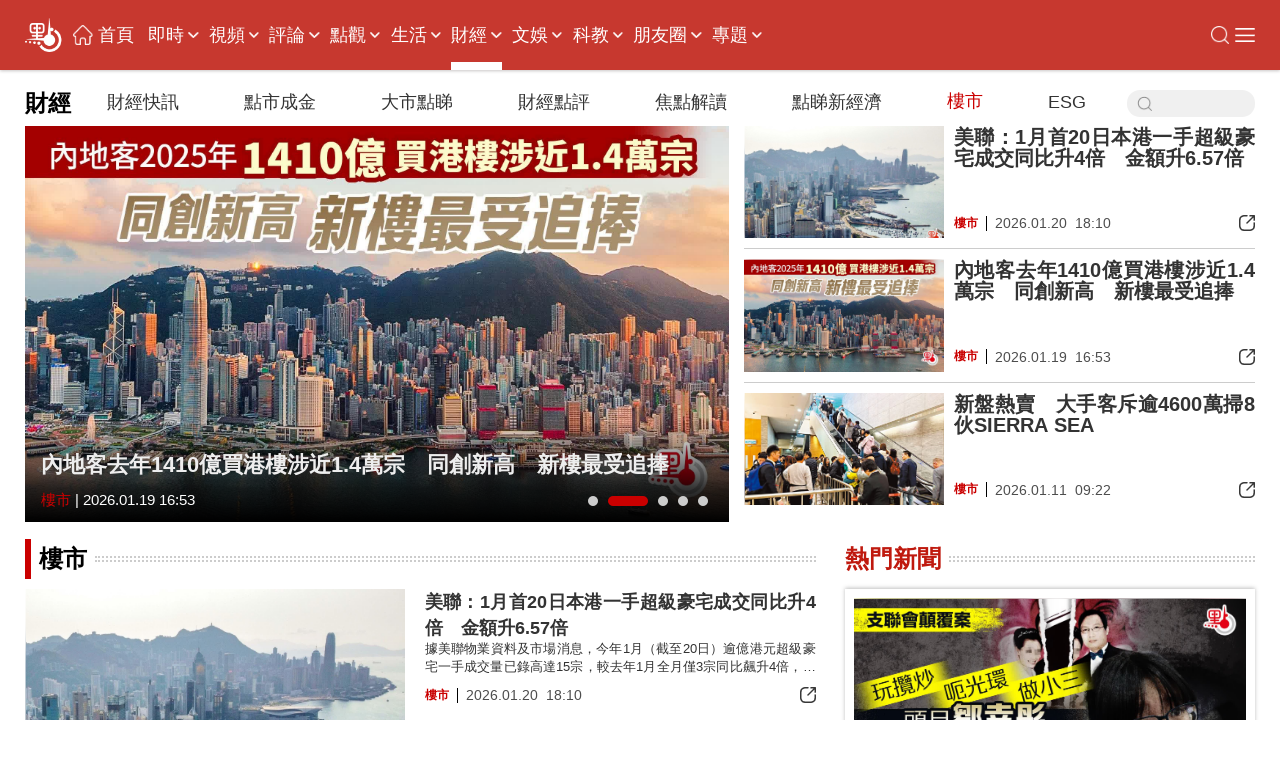

--- FILE ---
content_type: text/html;charset=UTF-8
request_url: https://www.dotdotnews.com/speccolumn/hkrealestate
body_size: 19595
content:
<!DOCTYPE html>

<html lang="zh-Hans-HK">
  
  
  <head>
    
    <meta charset="utf-8" />
  
      
      <title>樓市 - 點新聞</title>
      <meta property="fb:app_id" content="210559180220203" />
      <meta name="twitter:card" content="summary_large_image" />
      <meta data-react-helmet="true" name="description" content="點新聞立足香港，環顧國際，追蹤每日時事熱點，匯聚各界輿論，滿足讀者對新聞真相和背後故事的了解需求。除官方網站和APP外，點新聞亦在Facebook、Youtube、Twitter、Instagram、Telegram和微博等平台擁有官方賬號。" />
      
      <meta property="og:image" content="" />
      <meta property="og:title" content="點新聞-dotdotnews" />
      <meta property="og:description" content="點新聞立足香港，環顧國際，追蹤每日時事熱點，匯聚各界輿論，滿足讀者對新聞真相和背後故事的了解需求。除官方網站和APP外，點新聞亦在Facebook、Youtube、Twitter、Instagram、Telegram和微博等平台擁有官方賬號。" />
      
      <meta property="og:url" content="https://www.dotdotnews.com/speccolumn/hkrealestate" />
      <meta property="og:type" content="website" />
      <meta property="og:site_name" content="點新聞-dotdotnews" />
      <meta name="robots" content="index,follow" />
      
        <meta name="keywords" content="香港樓市" />
      
    
      <link rel="stylesheet" charset="utf-8" href="https://dotnews-static.dotdotnews.com/css/swiper.min.css" />
      
    <style>
      .text-group {
        margin-left: 10px;
      }

      figcaption {
        color: red;
      }

      .searchContent {
        clear: both;
      }

      .post-comments .comment-section {
        padding: 20px;
      }

      .primary-header-wrapper .brand .font-bold {
        color: #333 !important;
        font-weight: bold !important;
      }
    </style>
  
      <meta name="viewport" content="width=device-width, initial-scale=1.0, minimum-scale=1.0, maximum-scale=1.0,user-scalable=no" />
      <link rel="stylesheet" href="/static/dotdotnews/css/style.css?template=A202505211730" />
      <link rel="stylesheet" href="/static/dotdotnews/css/style-3.css?template=A202310081730" />
      
      <link rel="stylesheet" href="/static/dotdotnews/css/main.css?template=A202512011800" />
      <link rel="stylesheet" href="/static/dotdotnews/css/search.css?template=A202310081730" />
      <link rel="stylesheet" href="/static/dotdotnews/css/jquery-ui.css" />
      <link rel="stylesheet" href="https://dotnews-static.dotdotnews.com/swipe/css/swiper.min.css" />
      <link rel="stylesheet" href="/static/dotdotnews/css/hot-words.css?template=A202310081730" />
      <link rel="stylesheet" href="/static/dotdotnews/css/comment.css?template=A202310081730" />
      <link rel="stylesheet" charset="utf-8" href="https://www.dotdotnews.com/static/dotdotnews/css/sco-message.css" />
      <link rel="stylesheet" charset="utf-8" href="https://www.dotdotnews.com/static/dotdotnews/css/matrixDisplay.css?version=A202405101730" />
      <link rel="stylesheet" charset="utf-8" href="https://www.dotdotnews.com/static/dotdotnews/GeneralTools/general/column_storyList/column_storyList.css?v=202506131830" />
      <img id="logoImg" src="https://dotnews-static.dotdotnews.com/img2/logo-code.png" alt="logoImg" style="display:none;" />
      <script type="text/javascript" src="https://dotnews-static.dotdotnews.com/js/jquery-1.8.1.min.js"></script>
      <script type="text/javascript" src="https://dotnews-static.dotdotnews.com/js/jquery.flexslider.js"></script>
      <script type="text/javascript" src="https://dotnews-static.dotdotnews.com/js/lib.js"></script>
      <script type="text/javascript" src="/static/dotdotnews/js/script.js?template=A202310081730"></script>
      <script src="https://dotnews-static.dotdotnews.com/js/swiper.min.js"></script>
      <script type="text/javascript" charset="utf-8" rel="stylesheet" src="https://www.dotdotnews.com/static/dotdotnews/js/search.js?template=A202408121730"></script>
      <script type="text/javascript" src="/static/dotdotnews/js/main.js?template=202505290938"></script>
      <script type="text/javascript" src="https://dotnews-static.dotdotnews.com/minici/drift.js"></script>
      <script type="text/javascript" charset="utf-8" rel="stylesheet" src="https://www.dotdotnews.com/static/dotdotnews/js/md-pub.js?version=A202310081730"></script>
      <script type="text/javascript" charset="utf-8" rel="stylesheet" src="https://www.dotdotnews.com/static/dotdotnews/js/column.js?version=A202310081730"></script>
      <script type="text/javascript" charset="utf-8" rel="stylesheet" src="https://www.dotdotnews.com/static/dotdotnews/js/lazy.js?v=20250414"></script>
      <script type="text/javascript" charset="utf-8" rel="stylesheet" src="https://www.dotdotnews.com/static/dotdotnews/js/jquery.qrcode.min.js"></script>
      <script type="text/javascript" charset="utf-8" rel="stylesheet" src="https://www.dotdotnews.com/static/dotdotnews/js/appWebpage.js?v=202506121830"></script>
      <base target="_blank" />
      <script type="application/ld+json">
        {
          "@context": "https://schema.org",
          "@type": "Organization",
          "url": "http://www.dotdotnews.com",
          "logo": "https://www.dotdotnews.com/static/dotdotnews/img/logo.png"
        }
      </script>
      <img id="logoImg" src="https://dotnews-static.dotdotnews.com/img2/logo-code.png" alt="logoImg" style="display:none;" />
    
      <script type="text/javascript" charset="utf-8" rel="stylesheet" src="https://dotnews-static.dotdotnews.com/js/swiper.min.js"></script>
      <base target="_blank" />
      <script language="javascript">
        //<![CDATA[
        var globalData = {
          column:{'alias':'\u6A13\u5E02','breadcrumbs':[{'prUrl':'//www.dotdotnews.com','name':'\u9EDE\u65B0\u805E','uri':'/','url':'https://www.dotdotnews.com'},{'prUrl':'//www.dotdotnews.com/market','name':'\u8CA1\u7D93 ','uri':'/market','url':'https://www.dotdotnews.com/market'},{'prUrl':'//www.dotdotnews.com/speccolumn/hkrealestate','name':'\u6A13\u5E02','uri':'/speccolumn/hkrealestate','url':'https://www.dotdotnews.com/speccolumn/hkrealestate'}],'byname':'\u6A13\u5E02','channelId':'somenewsapp','channelType':'APP','children':null,'columnPageFileName':'column-public','columnPageFlag':'dotdotnews','columnPageTemplateId':'5e731c60e4b0828fcb023c40','columnThumbnail1':null,'columnThumbnail2':null,'columnThumbnail3':null,'columnThumbnail4':null,'columnType':0,'columns':null,'comment':'','containerType':0,'contentPageFileName':'','contentPageFlag':'','contentPageTemplateId':'','contentShowType':0,'contentUrlPattern':null,'created':null,'createdBy':null,'crumbs':[{'prUrl':'//www.dotdotnews.com','name':'\u9EDE\u65B0\u805E','uri':'/','url':'https://www.dotdotnews.com'},{'prUrl':'//www.dotdotnews.com/market','name':'\u8CA1\u7D93 ','uri':'/market','url':'https://www.dotdotnews.com/market'},{'prUrl':'//www.dotdotnews.com/speccolumn/hkrealestate','name':'\u6A13\u5E02','uri':'/speccolumn/hkrealestate','url':'https://www.dotdotnews.com/speccolumn/hkrealestate'}],'deleted':false,'dirname':'hkrealestate','disabled':false,'displayOrder':7,'domain':'','edition':0,'fixed':0,'fullName':'\u8CA1\u7D93 /\u6A13\u5E02','hasRole':null,'lastSync':null,'level':1,'link':'','name':'\u6A13\u5E02','nameTag':'hkrealestate','newsroomHide':0,'pageCache':0,'parentColumns':[{'alias':'\u8CA1\u7D93 ','breadcrumbs':[{'prUrl':'//www.dotdotnews.com','name':'\u9EDE\u65B0\u805E','uri':'/','url':'https://www.dotdotnews.com'},{'prUrl':'//www.dotdotnews.com/market','name':'\u8CA1\u7D93 ','uri':'/market','url':'https://www.dotdotnews.com/market'}],'byname':'\u8CA1\u7D93 ','channelId':'somenewsapp','channelType':'APP','children':null,'columnPageFileName':'column-PointView','columnPageFlag':'dotdotnews','columnPageTemplateId':'5e731c60e4b0828fcb023c40','columnThumbnail1':null,'columnThumbnail2':null,'columnThumbnail3':null,'columnThumbnail4':null,'columnType':0,'columns':null,'comment':'','containerType':0,'contentPageFileName':'','contentPageFlag':'','contentPageTemplateId':'','contentShowType':0,'contentUrlPattern':null,'created':null,'createdBy':null,'crumbs':[{'prUrl':'//www.dotdotnews.com','name':'\u9EDE\u65B0\u805E','uri':'/','url':'https://www.dotdotnews.com'},{'prUrl':'//www.dotdotnews.com/market','name':'\u8CA1\u7D93 ','uri':'/market','url':'https://www.dotdotnews.com/market'}],'deleted':false,'dirname':'market','disabled':false,'displayOrder':8,'domain':'','edition':0,'fixed':0,'fullName':'\u8CA1\u7D93 ','hasRole':null,'lastSync':null,'level':0,'link':'','name':'\u8CA1\u7D93 ','nameTag':'market','newsroomHide':0,'pageCache':0,'parentColumns':[],'parentId':'','position':0,'prUrl':'//www.dotdotnews.com/market','publishTypes':'','recommend':0,'seoDescription':'','seoKeywords':'','seoTitle':'','siteDescription':'','siteKeywords':'','siteTitle':'','sourceChannelId':'','sourceColumnId':'','sourceColumnName':null,'sourceColumnPath':'','templateFile4Column':'column-PointView','templateFile4Content':'','templateName4Column':'dotdotnews','templateName4Content':'','templateUuid4Column':'5e731c60e4b0828fcb023c40','templateUuid4Content':'','thumbnail1PrUrl':null,'thumbnail1Url':null,'thumbnail2PrUrl':null,'thumbnail2Url':null,'thumbnail3PrUrl':null,'thumbnail3Url':null,'thumbnail4PrUrl':null,'thumbnail4Url':null,'thumbnails':[],'treeOrder':'008','type':0,'updated':'2025-12-09T15:11:58.000+08:00','updatedBy':null,'uri':'/market','url':'https://www.dotdotnews.com/market','uuid':'663f1282e4b096780aa4465c'}],'parentId':'663f1282e4b096780aa4465c','position':null,'prUrl':'//www.dotdotnews.com/speccolumn/hkrealestate','publishTypes':'','recommend':0,'seoDescription':'','seoKeywords':'\u9999\u6E2F\u6A13\u5E02','seoTitle':'','siteDescription':'','siteKeywords':'\u9999\u6E2F\u6A13\u5E02','siteTitle':'','sourceChannelId':'','sourceColumnId':'','sourceColumnName':null,'sourceColumnPath':'','templateFile4Column':'column-public','templateFile4Content':'','templateName4Column':'dotdotnews','templateName4Content':'','templateUuid4Column':'5e731c60e4b0828fcb023c40','templateUuid4Content':'','thumbnail1PrUrl':null,'thumbnail1Url':null,'thumbnail2PrUrl':null,'thumbnail2Url':null,'thumbnail3PrUrl':null,'thumbnail3Url':null,'thumbnail4PrUrl':null,'thumbnail4Url':null,'thumbnails':[],'treeOrder':'008007','type':0,'updated':'2025-04-28T11:59:15.000+08:00','updatedBy':null,'uri':'/speccolumn/hkrealestate','url':'https://www.dotdotnews.com/speccolumn/hkrealestate','uuid':'6258f3a3e4b0adad9d333234'},
          story:null,
          site:{'channelComment':null,'channelId':null,'channelName':null,'channelThumbnail1':null,'channelThumbnail2':null,'channelThumbnail3':null,'channelThumbnail4':null,'channelType':null,'columnPageFileName':null,'columnPageFlag':null,'columnPageMaxAge':0,'comment':'','contentPageFileName':null,'contentPageFlag':null,'contentPageMaxAge':0,'contentUrlPattern':1,'created':null,'createdBy':null,'deleted':false,'dirname':'somenewsapp','disabled':false,'domain':'www.dotdotnews.com','domainFlag':0,'endDay':null,'favicon':null,'homePageFileName':null,'homePageFlag':null,'homePageMaxAge':0,'maxAgeColumn':60,'maxAgeContent':60,'maxAgeIndex':60,'maxAgeResource':0,'name':'\u9EDE\u65B0\u805E','parentChannelId':null,'port':80,'prUrl':'//www.dotdotnews.com','resourceMaxAge':0,'scheme':'https','seoDescription':'','seoKeywords':'','seoTitle':'','siteDescription':null,'siteIcon':null,'siteKeywords':null,'siteTitle':null,'startDay':null,'staticServerPrUrl':'//www.dotdotnews.com','staticServerUrl':'https://www.dotdotnews.com','templateFile4Column':'column-public','templateFile4Content':'content','templateFile4Index':'index','templateName4Column':'dotdotnews','templateName4Content':'dotdotnews','templateName4Index':'dotdotnews','thumbnail1PrUrl':null,'thumbnail1Url':null,'thumbnail2PrUrl':null,'thumbnail2Url':null,'thumbnail3PrUrl':null,'thumbnail3Url':null,'thumbnail4PrUrl':null,'thumbnail4Url':null,'thumbnails':[],'type':'APP','updated':'2022-03-04T16:50:50.000+08:00','updatedBy':null,'url':'https://www.dotdotnews.com','uuid':'5e3a5a0be4b0bc94ee54a483','videoPlayerPrUrl':'//player.dotdotnews.com/video-player/player.html?src=','videoPlayerUrl':'https://player.dotdotnews.com/video-player/player.html?src='},
          previewMode:null,
        }
        //]]>
      </script>
      <script type="text/javascript" charset="utf-8" rel="stylesheet" src="https://www.dotdotnews.com/static/dotdotnews/GeneralTools/columnMain/main/index.js?v=20250415"></script>
      <link rel="stylesheet" charset="utf-8" href="https://www.dotdotnews.com/static/dotdotnews/GeneralTools/columnMain/main/index.css?v=20250428" />
    
    <script type="module" src="https://www.dotdotnews.com/static/dotdotnews/GeneralTools/columnMain/js/utils/moreData.js?v=202510281800"></script>
    <link rel="stylesheet" charset="utf-8" href="https://www.dotdotnews.com/static/dotdotnews/GeneralTools/columnMain/column/public/index.css?v=202506191830" />
    <script type="module" src="https://www.dotdotnews.com/static/dotdotnews/GeneralTools/columnMain/column/public/index.js?v=202506191830"></script>
    
  </head>
  <body class="index" style="position:relative;">
    
      <h1 class="visuallyhidden">樓市 - 點新聞</h1>
      <input type="hidden" id="inputColumnId" class="inputColumnId" value="6258f3a3e4b0adad9d333234" />
      <input type="hidden" id="columnDirname" class="columnDirname" value="hkrealestate" />
      <input type="hidden" id="inputParentId" class="inputParentId" value="663f1282e4b096780aa4465c" />
      <input type="hidden" id="inputChildDirname" class="inputChildDirname" value="6258f3a3e4b0adad9d333234" />
      <input type="hidden" id="columnUrl" class="columnUrl" value="https://www.dotdotnews.com/speccolumn/hkrealestate" />
      <input type="hidden" id="columnName" class="columnName" value="樓市" />
    
    <img id="logoImg" src="https://dotnews-static.dotdotnews.com/img2/logo-code.png" alt="logoImg" style="display:none;" />
    
      <link rel="stylesheet" charset="utf-8" href="https://www.dotdotnews.com/static/dotdotnews/GeneralTools/general/navigationList/navigationList.css?v=202606161830" />
      <nav>
        <div class="WebsiteLogo">
          <a href="https://www.dotdotnews.com/" class="logo01"><img title="logo" src="https://dotnews-static.dotdotnews.com/img/dotdotnews_web_Revision202504/img14.png" /></a>
          <a href="https://www.dotdotnews.com/" class="logo02"><img title="logo" src="https://dotnews-static.dotdotnews.com/img/dotdotnews_web_Revision202504/img13.png" /></a>
        </div>
        <main class="nav_main">
          <div class="WebsiteLogoPhone">
            <a href="https://www.dotdotnews.com/"><img title="logo" src="https://dotnews-static.dotdotnews.com/img/dotdotnews_web_Revision202504/img13.png" /></a>
          </div>
          <div class="nav_content">
            <ul class="header">
              <li class="navIndex Top_column">
                <img src="https://dotnews-static.dotdotnews.com/img/dotdotnews_web_Revision202504/img18.png" />
                <a href="https://www.dotdotnews.com">首頁</a>
              </li>
              
                
                
                
                  <li class="Top_column" data-title="即時">
                    <a href="https://www.dotdotnews.com/immed">即時</a>
                    
                      <img class="More_navigation_options" src="https://dotnews-static.dotdotnews.com/img/dotdotnews_web_Revision202504/img19.png" />
                      <ul class="sub_column_list">
                        
                          <li class="sub_column" data-title="港聞">
                            <a href="https://www.dotdotnews.com/immed/hknews">港聞</a>
                          </li>
                        
                        
                          <li class="sub_column" data-title="兩岸">
                            <a href="https://www.dotdotnews.com/immed/bothsides">兩岸</a>
                          </li>
                        
                        
                          <li class="sub_column" data-title="國際">
                            <a href="https://www.dotdotnews.com/immed/inter">國際</a>
                          </li>
                        
                        
                          <li class="sub_column" data-title="體育">
                            <a href="https://www.dotdotnews.com/immed/sport">體育</a>
                          </li>
                        
                        
                          <li class="sub_column" data-title="文化">
                            <a href="https://www.dotdotnews.com/immed/culture">文化</a>
                          </li>
                        
                        
                          <li class="sub_column" data-title="娛樂">
                            <a href="https://www.dotdotnews.com/immed/ent">娛樂</a>
                          </li>
                        
                        
                          <li class="sub_column" data-title="熱點追蹤">
                            <a href="https://www.dotdotnews.com/immed/hotspottract">熱點追蹤</a>
                          </li>
                        
                        
                          <li class="sub_column" data-title="讀者爆料">
                            <a href="https://www.dotdotnews.com/immed/ReaderDisclosure">讀者爆料</a>
                          </li>
                        
                        
                          <li class="sub_column" data-title="記者實測">
                            <a href="https://www.dotdotnews.com/immed/ActualMeasurement">記者實測</a>
                          </li>
                        
                      </ul>
                    
                  </li>
                
                
                  <li class="Top_column" data-title="視頻">
                    <a href="https://www.dotdotnews.com/video">視頻</a>
                    
                      <img class="More_navigation_options" src="https://dotnews-static.dotdotnews.com/img/dotdotnews_web_Revision202504/img19.png" />
                      <ul class="sub_column_list">
                        
                          <li class="sub_column" data-title="點播">
                            <a href="https://www.dotdotnews.com/video/subvideo">點播</a>
                          </li>
                        
                        
                          <li class="sub_column" data-title="直播">
                            <a href="https://www.dotdotnews.com/video/sublive">直播</a>
                          </li>
                        
                        
                          <li class="sub_column" data-title="專訪">
                            <a href="https://www.dotdotnews.com/video/exclusive">專訪</a>
                          </li>
                        
                        
                          <li class="sub_column" data-title="街訪 | 市民點睇">
                            <a href="https://www.dotdotnews.com/video/interview">街訪 | 市民點睇</a>
                          </li>
                        
                        
                          <li class="sub_column" data-title="國際拍客">
                            <a href="https://www.dotdotnews.com/video/correspondent">國際拍客</a>
                          </li>
                        
                        
                          <li class="sub_column" data-title="來點知識">
                            <a href="https://www.dotdotnews.com/video/ldzs">來點知識</a>
                          </li>
                        
                        
                          <li class="sub_column" data-title="視頻專題">
                            <a href="https://www.dotdotnews.com/video/videosubject">視頻專題</a>
                          </li>
                        
                        
                          <li class="sub_column" data-title="視頻論點">
                            <a href="https://www.dotdotnews.com/video/videoargument">視頻論點</a>
                          </li>
                        
                        
                          <li class="sub_column" data-title="瞰香港">
                            <a href="https://www.dotdotnews.com/video/kxg">瞰香港</a>
                          </li>
                        
                        
                          <li class="sub_column" data-title="動畫">
                            <a href="https://www.dotdotnews.com/video/animation">動畫</a>
                          </li>
                        
                      </ul>
                    
                  </li>
                
                
                  <li class="Top_column" data-title="評論">
                    <a href="https://www.dotdotnews.com/comment">評論</a>
                    
                      <img class="More_navigation_options" src="https://dotnews-static.dotdotnews.com/img/dotdotnews_web_Revision202504/img19.png" />
                      <ul class="sub_column_list">
                        
                          <li class="sub_column" data-title="點論">
                            <a href="https://www.dotdotnews.com/comment/dianlun">點論</a>
                          </li>
                        
                        
                          <li class="sub_column" data-title="講真D">
                            <a href="https://www.dotdotnews.com/comment/trued">講真D</a>
                          </li>
                        
                        
                          <li class="sub_column" data-title="來論">
                            <a href="https://www.dotdotnews.com/comment/ontheory">來論</a>
                          </li>
                        
                        
                          <li class="sub_column" data-title="兩岸觀察">
                            <a href="https://www.dotdotnews.com/comment/laobserved">兩岸觀察</a>
                          </li>
                        
                        
                          <li class="sub_column" data-title="久慧說法">
                            <a href="https://www.dotdotnews.com/comment/JiuHuiStatement">久慧說法</a>
                          </li>
                        
                        
                          <li class="sub_column" data-title="周品世界">
                            <a href="https://www.dotdotnews.com/comment/zpsj">周品世界</a>
                          </li>
                        
                        
                          <li class="sub_column" data-title="萬里馮論政">
                            <a href="https://www.dotdotnews.com/comment/WanLiFengPolitical">萬里馮論政</a>
                          </li>
                        
                        
                          <li class="sub_column" data-title="屈穎妍講你知">
                            <a href="https://www.dotdotnews.com/comment/qyyjnz">屈穎妍講你知</a>
                          </li>
                        
                        
                        
                      </ul>
                    
                  </li>
                
                
                  <li class="Top_column" data-title="點觀">
                    <a href="https://www.dotdotnews.com/hkopinion">點觀</a>
                    
                      <img class="More_navigation_options" src="https://dotnews-static.dotdotnews.com/img/dotdotnews_web_Revision202504/img19.png" />
                      <ul class="sub_column_list">
                        
                          <li class="sub_column" data-title="點觀香港">
                            <a href="https://www.dotdotnews.com/speccolumn/viewpointHK">點觀香港</a>
                          </li>
                        
                        
                          <li class="sub_column" data-title="點妹周記">
                            <a href="https://www.dotdotnews.com/hkopinion/gzzj">點妹周記</a>
                          </li>
                        
                        
                          <li class="sub_column" data-title="Viki Talk">
                            <a href="https://www.dotdotnews.com/hkopinion/vikitalk">Viki Talk</a>
                          </li>
                        
                        
                          <li class="sub_column" data-title="點聞1分鐘">
                            <a href="https://www.dotdotnews.com/hkopinion/oneMinute">點聞1分鐘</a>
                          </li>
                        
                        
                          <li class="sub_column" data-title="編採手記">
                            <a href="https://www.dotdotnews.com/hkopinion/bcaisj">編採手記</a>
                          </li>
                        
                        
                          <li class="sub_column" data-title="議視聽">
                            <a href="https://www.dotdotnews.com/hkopinion/MediaOversightCouncil">議視聽</a>
                          </li>
                        
                        
                          <li class="sub_column" data-title="社區點論壇">
                            <a href="https://www.dotdotnews.com/hkopinion/CommunityDotForum">社區點論壇</a>
                          </li>
                        
                        
                          <li class="sub_column" data-title="點發聲">
                            <a href="https://www.dotdotnews.com/hkopinion/PointVocalization">點發聲</a>
                          </li>
                        
                        
                          <li class="sub_column" data-title="社會專題">
                            <a href="https://www.dotdotnews.com/hkopinion/SocialTopics">社會專題</a>
                          </li>
                        
                        
                          <li class="sub_column" data-title="點揀">
                            <a href="https://www.dotdotnews.com/hkopinion/pick">點揀</a>
                          </li>
                        
                        
                          <li class="sub_column" data-title="點漫畫">
                            <a href="https://www.dotdotnews.com/hkopinion/dotcartoon">點漫畫</a>
                          </li>
                        
                      </ul>
                    
                  </li>
                
                
                  <li class="Top_column" data-title="生活">
                    <a href="https://www.dotdotnews.com/lifestyle">生活</a>
                    
                      <img class="More_navigation_options" src="https://dotnews-static.dotdotnews.com/img/dotdotnews_web_Revision202504/img19.png" />
                      <ul class="sub_column_list">
                        
                          <li class="sub_column" data-title=" 點生活">
                            <a href="https://www.dotdotnews.com/others/lifestyle"> 點生活</a>
                          </li>
                        
                        
                          <li class="sub_column" data-title="打卡點">
                            <a href="https://www.dotdotnews.com/spec/CheckinHere">打卡點</a>
                          </li>
                        
                        
                          <li class="sub_column" data-title="玩轉大灣區">
                            <a href="https://www.dotdotnews.com/lifestyle/gbaapp">玩轉大灣區</a>
                          </li>
                        
                        
                          <li class="sub_column" data-title="大灣區錦囊">
                            <a href="https://www.dotdotnews.com/lifestyle/dawanDistrictSilkBag">大灣區錦囊</a>
                          </li>
                        
                        
                          <li class="sub_column" data-title="肥胡醫聊">
                            <a href="https://www.dotdotnews.com/lifestyle/FatHuDoctorChat">肥胡醫聊</a>
                          </li>
                        
                        
                          <li class="sub_column" data-title="中醫點點談">
                            <a href="https://www.dotdotnews.com/lifestyle/herbaltalk">中醫點點談</a>
                          </li>
                        
                        
                          <li class="sub_column" data-title="100種味道">
                            <a href="https://www.dotdotnews.com/speccolumn/hundredflavors">100種味道</a>
                          </li>
                        
                        
                          <li class="sub_column" data-title="100種小吃">
                            <a href="https://www.dotdotnews.com/lifestyle/streetfood">100種小吃</a>
                          </li>
                        
                        
                          <li class="sub_column" data-title="100種生活">
                            <a href="https://www.dotdotnews.com/speccolumn/hundredlife">100種生活</a>
                          </li>
                        
                        
                          <li class="sub_column" data-title="點香港">
                            <a href="https://www.dotdotnews.com/lifestyle/dotdotHK">點香港</a>
                          </li>
                        
                        
                          <li class="sub_column" data-title="發現灣區">
                            <a href="https://www.dotdotnews.com/others/lifestyle/DiscoverHongKong">發現灣區</a>
                          </li>
                        
                      </ul>
                    
                  </li>
                
                
                  <li class="Top_column" data-title="財經 ">
                    <a href="https://www.dotdotnews.com/market">財經 </a>
                    
                      <img class="More_navigation_options" src="https://dotnews-static.dotdotnews.com/img/dotdotnews_web_Revision202504/img19.png" />
                      <ul class="sub_column_list">
                        
                          <li class="sub_column" data-title="財經快訊">
                            <a href="https://www.dotdotnews.com/finance">財經快訊</a>
                          </li>
                        
                        
                          <li class="sub_column" data-title="點市成金">
                            <a href="https://www.dotdotnews.com/speccolumn/marketview">點市成金</a>
                          </li>
                        
                        
                          <li class="sub_column" data-title="大市點睇">
                            <a href="https://www.dotdotnews.com/market/marketoutlook">大市點睇</a>
                          </li>
                        
                        
                          <li class="sub_column" data-title="財經點評">
                            <a href="https://www.dotdotnews.com/market/financespotlight">財經點評</a>
                          </li>
                        
                        
                          <li class="sub_column" data-title="焦點解讀">
                            <a href="https://www.dotdotnews.com/market/KeyInsights">焦點解讀</a>
                          </li>
                        
                        
                          <li class="sub_column" data-title="點睇新經濟">
                            <a href="https://www.dotdotnews.com/market/NewEconomy">點睇新經濟</a>
                          </li>
                        
                        
                          <li class="sub_column" data-title="樓市">
                            <a href="https://www.dotdotnews.com/speccolumn/hkrealestate">樓市</a>
                          </li>
                        
                        
                          <li class="sub_column" data-title="ESG">
                            <a href="https://www.dotdotnews.com/market/ESG">ESG</a>
                          </li>
                        
                      </ul>
                    
                  </li>
                
                
                  <li class="Top_column" data-title="文娛">
                    <a href="https://www.dotdotnews.com/ArtsLifestyle">文娛</a>
                    
                      <img class="More_navigation_options" src="https://dotnews-static.dotdotnews.com/img/dotdotnews_web_Revision202504/img19.png" />
                      <ul class="sub_column_list">
                        
                          <li class="sub_column" data-title="好好體">
                            <a href="https://www.dotdotnews.com/ArtsLifestyle/TheSportyChat">好好體</a>
                          </li>
                        
                        
                          <li class="sub_column" data-title="好戲在後頭">
                            <a href="https://www.dotdotnews.com/ArtsLifestyle/behindTheScene">好戲在後頭</a>
                          </li>
                        
                        
                          <li class="sub_column" data-title="CHINESE STORIES">
                            <a href="https://www.dotdotnews.com/ArtsLifestyle/CHINESESTORIES">CHINESE STORIES</a>
                          </li>
                        
                        
                          <li class="sub_column" data-title="Hello Pandas">
                            <a href="https://www.dotdotnews.com/ArtsLifestyle/HelloPandas">Hello Pandas</a>
                          </li>
                        
                        
                          <li class="sub_column" data-title="高萌動物誌">
                            <a href="https://www.dotdotnews.com/ArtsLifestyle/Fauna">高萌動物誌</a>
                          </li>
                        
                        
                          <li class="sub_column" data-title="中國味">
                            <a href="https://www.dotdotnews.com/ArtsLifestyle/chineseFlavor">中國味</a>
                          </li>
                        
                        
                          <li class="sub_column" data-title="非遺所思">
                            <a href="https://www.dotdotnews.com/ArtsLifestyle/LegacyinMotion">非遺所思</a>
                          </li>
                        
                        
                          <li class="sub_column" data-title="文藝香港">
                            <a href="https://www.dotdotnews.com/ArtsLifestyle/ArtscapeHongKong">文藝香港</a>
                          </li>
                        
                      </ul>
                    
                  </li>
                
                
                  <li class="Top_column" data-title="科教">
                    <a href="https://www.dotdotnews.com/speccolumn/education">科教</a>
                    
                      <img class="More_navigation_options" src="https://dotnews-static.dotdotnews.com/img/dotdotnews_web_Revision202504/img19.png" />
                      <ul class="sub_column_list">
                        
                          <li class="sub_column" data-title="教育熱點">
                            <a href="https://www.dotdotnews.com/speccolumn/education/hotSpot">教育熱點</a>
                          </li>
                        
                        
                          <li class="sub_column" data-title="教育錦囊">
                            <a href="https://www.dotdotnews.com/education/edutipsfornewHKers">教育錦囊</a>
                          </li>
                        
                        
                          <li class="sub_column" data-title="創科動態">
                            <a href="https://www.dotdotnews.com/education/TechInnovationPulse">創科動態</a>
                          </li>
                        
                        
                          <li class="sub_column" data-title="港Tech Talk">
                            <a href="https://www.dotdotnews.com/education/HongKongTechTalk">港Tech Talk</a>
                          </li>
                        
                        
                          <li class="sub_column" data-title="港校一點通">
                            <a href="https://www.dotdotnews.com/speccolumn/education/HKSchool">港校一點通</a>
                          </li>
                        
                        
                          <li class="sub_column" data-title="學生園地">
                            <a href="https://www.dotdotnews.com/speccolumn/education/studentGarden">學生園地</a>
                          </li>
                        
                        
                          <li class="sub_column" data-title="校園有say">
                            <a href="https://www.dotdotnews.com/education/say">校園有say</a>
                          </li>
                        
                        
                          <li class="sub_column" data-title="魯青獎香港">
                            <a href="https://www.dotdotnews.com/speccolumn/education/LQHongKong">魯青獎香港</a>
                          </li>
                        
                        
                      </ul>
                    
                  </li>
                
                
                  <li class="Top_column" data-title="朋友圈">
                    <a href="https://www.dotdotnews.com/SocialFeed">朋友圈</a>
                    
                      <img class="More_navigation_options" src="https://dotnews-static.dotdotnews.com/img/dotdotnews_web_Revision202504/img19.png" />
                      <ul class="sub_column_list">
                        
                          <li class="sub_column" data-title="代表委員之聲">
                            <a href="https://www.dotdotnews.com/SocialFeed/representative">代表委員之聲</a>
                          </li>
                        
                        
                          <li class="sub_column" data-title="三思十五談">
                            <a href="https://www.dotdotnews.com/SocialFeed/threeIdeasForHK">三思十五談</a>
                          </li>
                        
                        
                          <li class="sub_column" data-title="港人北上">
                            <a href="https://www.dotdotnews.com/SocialFeed/HKpeoplegonorth">港人北上</a>
                          </li>
                        
                        
                          <li class="sub_column" data-title="港故事">
                            <a href="https://www.dotdotnews.com/SocialFeed/ggs">港故事</a>
                          </li>
                        
                        
                          <li class="sub_column" data-title="我不是老外">
                            <a href="https://www.dotdotnews.com/SocialFeed/speccolumn/NotAnOutsider">我不是老外</a>
                          </li>
                        
                        
                          <li class="sub_column" data-title="以禮相待">
                            <a href="https://www.dotdotnews.com/SocialFeed/friendly">以禮相待</a>
                          </li>
                        
                        
                          <li class="sub_column" data-title="社區動態">
                            <a href="https://www.dotdotnews.com/SocialFeed/communityDynamics">社區動態</a>
                          </li>
                        
                        
                          <li class="sub_column" data-title="中企服務">
                            <a href="https://www.dotdotnews.com/SocialFeed/chinaEnterpriseServices">中企服務</a>
                          </li>
                        
                        
                          <li class="sub_column" data-title="一帶一路香港故事">
                            <a href="https://www.dotdotnews.com/SocialFeed/HKBeltAndRoad">一帶一路香港故事</a>
                          </li>
                        
                        
                      </ul>
                    
                  </li>
                
                
                  <li class="Top_column" data-title="專題">
                    <a href="https://www.dotdotnews.com/spec">專題</a>
                    
                      <img class="More_navigation_options" src="https://dotnews-static.dotdotnews.com/img/dotdotnews_web_Revision202504/img19.png" />
                      <ul class="sub_column_list">
                        
                          <li class="sub_column" data-title="立法會選舉地圖">
                            <a href="https://www.dotdotnews.com/spec/LegislativeCouncilMap">立法會選舉地圖</a>
                          </li>
                        
                        
                          <li class="sub_column" data-title="立法會選舉">
                            <a href="https://www.dotdotnews.com/spec/legco2025">立法會選舉</a>
                          </li>
                        
                        
                          <li class="sub_column" data-title="施政報告2025">
                            <a href="https://www.dotdotnews.com/spec/policyaddress2025">施政報告2025</a>
                          </li>
                        
                        
                          <li class="sub_column" data-title="抗戰精神之光">
                            <a href="https://www.dotdotnews.com/spec/80avictory">抗戰精神之光</a>
                          </li>
                        
                        
                          <li class="sub_column" data-title="慶回歸28周年">
                            <a href="https://www.dotdotnews.com/spec/hksar28">慶回歸28周年</a>
                          </li>
                        
                        
                          <li class="sub_column" data-title="香港國安法五周年">
                            <a href="https://www.dotdotnews.com/spec/nsed">香港國安法五周年</a>
                          </li>
                        
                        
                          <li class="sub_column" data-title="透視五一黃金周">
                            <a href="https://www.dotdotnews.com/spec/labourdaygoldenweek">透視五一黃金周</a>
                          </li>
                        
                        
                          <li class="sub_column" data-title="中企新風采">
                            <a href="https://www.dotdotnews.com/spec/ChineseEnterprisesTour">中企新風采</a>
                          </li>
                        
                        
                          <li class="sub_column" data-title="反擊美關稅霸凌">
                            <a href="https://www.dotdotnews.com/spec/FightingUSTariffs">反擊美關稅霸凌</a>
                          </li>
                        
                        
                          <li class="sub_column" data-title="2025全國兩會">
                            <a href="https://www.dotdotnews.com/spec/2025twosessions">2025全國兩會</a>
                          </li>
                        
                        
                          <li class="sub_column" data-title="財政預算案">
                            <a href="https://www.dotdotnews.com/spec/Budget2025">財政預算案</a>
                          </li>
                        
                        
                          <li class="sub_column" data-title="絲路盛放洋紫荊">
                            <a href="https://www.dotdotnews.com/spec/BRIandHK">絲路盛放洋紫荊</a>
                          </li>
                        
                        
                          <li class="sub_column" data-title="反修例黑暴真相">
                            <a href="https://www.dotdotnews.com/spec/fxlhbzx">反修例黑暴真相</a>
                          </li>
                        
                        
                          <li class="sub_column" data-title="活動">
                            <a href="https://www.dotdotnews.com/spec/Activities">活動</a>
                          </li>
                        
                        
                          <li class="sub_column" data-title="民調一覽">
                            <a href="https://www.dotdotnews.com/spec/survey">民調一覽</a>
                          </li>
                        
                        
                          <li class="sub_column" data-title="互動H5">
                            <a href="https://www.dotdotnews.com/spec/interactionH5">互動H5</a>
                          </li>
                        
                        
                          <li class="sub_column" data-title="區議會選舉地圖">
                            <a href="https://www.dotdotnews.com/spec/dc2023">區議會選舉地圖</a>
                          </li>
                        
                        
                          <li class="sub_column" data-title="更多">
                            <a href="https://www.dotdotnews.com/spec/moreTopics">更多</a>
                          </li>
                        
                        
                        
                      </ul>
                    
                  </li>
                
                
                
                
                
                
                
                
                
                
                
                
                
                
                
                
              
            </ul>
            <div class="Expand_platform">
              <img class="toggleSearch" src="https://dotnews-static.dotdotnews.com/img/dotdotnews_web_Revision202504/img28.png" title="搜索" alt="搜索" />
              <div class="EnglishWeb">
                <a href="https://english.dotdotnews.com"><img src="https://dotnews-static.dotdotnews.com/img/dotdotnews_web_Revision202504/img36.png" /></a>
              </div>
              <div class="social-btns">
                <a title="Facebook" href="https://www.facebook.com/點十八-104813028596163/" rel="noopener" class="fb" target="_blank">
                  <img src="https://dotnews-static.dotdotnews.com/img/dotdotnews_web_Revision202504/img22.png" title="Facebook" alt="Facebook" />
                </a>
                <a title="youtube" href="https://www.youtube.com/@dotdotnews" rel="noopener" class="youtube">
                  <img src="https://dotnews-static.dotdotnews.com/img/dotdotnews_web_Revision202504/img24.png" title="youtube" alt="youtube" />
                </a>
                <a title="Twitter" href="https://twitter.com/dotdotnews111" rel="noopener" class="tt" target="_blank">
                  <img src="https://dotnews-static.dotdotnews.com/img/dotdotnews_web_Revision202504/img23.png" title="Twitter" alt="Twitter" />
                </a>
                <a title="Weibo" href="https://weibo.com/u/7310744124" rel="noopener" class="wb" target="_blank">
                  <img src="https://dotnews-static.dotdotnews.com/img/dotdotnews_web_Revision202504/img25.png" title="Weibo" alt="Weibo" />
                </a>
              </div>
            </div>
          </div>
          <div class="phone">
            <img class="toggleSearch" src="https://dotnews-static.dotdotnews.com/img/dotdotnews_web_Revision202504/img28.png" title="搜索" alt="搜索" />
            <div class="menu">
              <img class="menu_icon" src="https://dotnews-static.dotdotnews.com/img/dotdotnews_web_Revision202504/img01.png" />
              <img class="close" src="https://dotnews-static.dotdotnews.com/img/dotdotnews_web_Revision202504/img35.png" />
            </div>
          </div>
        </main>
        <div class="Auxiliary_functions">
          <div class="computer">

            <div class="log-in">
              <a id="userLogin" href="javascript:void(0);" target="_self" title="登錄">
                <div class="icon"><img src="https://dotnews-static.dotdotnews.com/img/dotdotnews_web_Revision202504/img05.png" alt="用戶" /></div>
                <span>登錄</span>
              </a>
            </div>
            <div class="username">
              <a href="javascript:void(0);" id="showUserName" target="_self" onclick="showUserNameClick();">
                <span id="span_none" style="display:none" class="spanIcon">
                  <img id="userImg" style="display:none;max-width:none;" src="https://dotnews-static.dotdotnews.com/img/dotdotnews_web_Revision202504/img27.png" />
                </span>
              </a>
              <div class="loginOut_center" style="display:none;">
                <ul>
                  <a href="javascript:void(0);" onclick="showMemberCenterBtn()" target="_self" title="個人中心">個人中心</a>
                </ul>
                <ul>
                  <a href="javascript:void(0);" onclick="showLogoutBtn()" target="_self" title="退出登錄">退出登錄</a>
                </ul>
              </div>
            </div>
            <div class="downloadApp">
              <a href="https://www.dotdotnews.com/share/">下載APP</a>
            </div>
          </div>
          <div class="MiddleScreen">
            <div class="phone">
              <img class="toggleSearch" src="https://dotnews-static.dotdotnews.com/img/dotdotnews_web_Revision202504/img28.png" title="搜索" alt="搜索" />
              <div class="menu">
                <img class="menu_icon" src="https://dotnews-static.dotdotnews.com/img/dotdotnews_web_Revision202504/img01.png" />
                <img class="close" src="https://dotnews-static.dotdotnews.com/img/dotdotnews_web_Revision202504/img35.png" />
              </div>
            </div>
          </div>
        </div>
        <div id="SearchSelect">
          <main>
            <div class="searchWidget">
              <div class="search-input">
                <input type="text" id="searchKeyWord" placeholder="搜索點新聞" />
                <div class="search_icon">
                  <img src="https://dotnews-static.dotdotnews.com/img/dotdotnews_web_Revision202504/img26.png" />
                </div>
              </div>
              <div class="Search_filtering">
                <div class="item active" type="fullMust">
                  <span>全文</span>
                  <div class="circle">
                    <img class="red_icon" src="https://dotnews-static.dotdotnews.com/img/dotdotnews_web_Revision202504/img38.png" />
                    <img class="grey_icon" src="https://dotnews-static.dotdotnews.com/img/dotdotnews_web_Revision202504/img37.png" />
                  </div>
                </div>
                <div class="item" type="titleMust">
                  <span>標題</span>
                  <div class="circle">
                    <img class="red_icon" src="https://dotnews-static.dotdotnews.com/img/dotdotnews_web_Revision202504/img38.png" />
                    <img class="grey_icon" src="https://dotnews-static.dotdotnews.com/img/dotdotnews_web_Revision202504/img37.png" />
                  </div>
                </div>
                <div class="item" type="onlyKeyword">
                  <span>關鍵字</span>
                  <div class="circle">
                    <img class="red_icon" src="https://dotnews-static.dotdotnews.com/img/dotdotnews_web_Revision202504/img38.png" />
                    <img class="grey_icon" src="https://dotnews-static.dotdotnews.com/img/dotdotnews_web_Revision202504/img37.png" />
                  </div>
                </div>
              </div>
            </div>
          </main>
        </div>
        <div id="PhoneMenu">
          <main>
            <div class="menu_item">
              <div class="phone_search_input">
                <input type="text" id="phone_search_input" placeholder="搜索點新聞" />
                <div class="search_icon">
                  <img src="https://dotnews-static.dotdotnews.com/img/dotdotnews_web_Revision202504/img34.png" />
                </div>
              </div>
            </div>
            <div class="menu_item">
              <div class="log-in">
                <a id="phone_userLogin" href="javascript:void(0);" target="_self" title="登錄">
                  <div class="icon"><img src="https://dotnews-static.dotdotnews.com/img/dotdotnews_web_Revision202504/img27.png" alt="用戶" /></div>
                  <span>登錄</span>
                </a>
              </div>
              <div class="username">
                <div class="Login_status">
                  <a href="javascript:void(0);" id="phone_showUserName" target="_self" onclick="showUserNameClick();">
                    <span id="phone_span_none" style="display:none" class="spanIcon">
                      <img id="phone_userImg" style="display:none;max-width:none;" src="https://dotnews-static.dotdotnews.com/img/dotdotnews_web_Revision202504/img27.png" />
                    </span>
                  </a>
                  <div class="setLogOut">
                    <a href="javascript:void(0);" onclick="showMemberCenterBtn()" target="_self" title="個人中心">個人中心</a>
                    <a href="javascript:void(0);" onclick="showLogoutBtn()" target="_self" title="退出登錄">退出登錄</a>
                  </div>
                </div>
              </div>
            </div>
            <div class="menu_item">
              <div class="goEnglishDotdotnews">
                <a href="https://english.dotdotnews.com/"><img src="https://dotnews-static.dotdotnews.com/img/dotdotnews_web_Revision202504/img36.png" /></a>
                <a href="https://english.dotdotnews.com/">前往DotDotNews</a>
              </div>
            </div>
            <div class="menu_item">
              <div class="goEnglishDotdotnews">
                <a href="https://www.dotdotnews.com/share"><img src="https://dotnews-static.dotdotnews.com/img/dotdotnews_web_Revision202504/img61.png" /></a>
                <a href="https://www.dotdotnews.com/share">下載點新聞APP</a>
              </div>
            </div>
            <div class="menu_item Social_Platform">
              <a title="Facebook" href="https://www.facebook.com/點十八-104813028596163/" rel="noopener" class="fb" target="_blank">
                <img src="https://dotnews-static.dotdotnews.com/img/dotdotnews_web_Revision202504/img39.png" title="Facebook" alt="Facebook" />
              </a>
              <a title="Twitter" href="https://twitter.com/dotdotnews111" rel="noopener" class="tt" target="_blank">
                <img src="https://dotnews-static.dotdotnews.com/img/dotdotnews_web_Revision202504/img40.png" title="Twitter" alt="Twitter" />
              </a>
              <a title="youtube" href="https://www.youtube.com/@dotdotnews" rel="noopener" class="youtube">
                <img src="https://dotnews-static.dotdotnews.com/img/dotdotnews_web_Revision202504/img41.png" title="youtube" alt="youtube" />
              </a>
              <a title="Weibo" href="https://weibo.com/u/7310744124" rel="noopener" class="wb" target="_blank">
                <img src="https://dotnews-static.dotdotnews.com/img/dotdotnews_web_Revision202504/img42.png" title="Weibo" alt="Weibo" />
              </a>
            </div>
          </main>
        </div>
      </nav>
      
        
      <div class="subColumn">
        
          <div>
            <ul>
              
                <li class="5e605e70e4b0fb715c5b8505">
                  <a target="_self" href="https://www.dotdotnews.com/finance" title="財經快訊">財經快訊</a>
                </li>
              
              
                <li class="5eaa5c2fe4b02e62f68f4c07">
                  <a target="_self" href="https://www.dotdotnews.com/speccolumn/marketview" title="點市成金">點市成金</a>
                </li>
              
              
                <li class="663f174fe4b096780aa446e8">
                  <a target="_self" href="https://www.dotdotnews.com/market/marketoutlook" title="大市點睇">大市點睇</a>
                </li>
              
              
                <li class="663f176be4b096780aa446e9">
                  <a target="_self" href="https://www.dotdotnews.com/market/financespotlight" title="財經點評">財經點評</a>
                </li>
              
              
                <li class="67b82ee9e4b0ecb83b1381fd">
                  <a target="_self" href="https://www.dotdotnews.com/market/KeyInsights" title="焦點解讀">焦點解讀</a>
                </li>
              
              
                <li class="61dbdee1e4b0576e9f8552db">
                  <a target="_self" href="https://www.dotdotnews.com/market/NewEconomy" title="點睇新經濟">點睇新經濟</a>
                </li>
              
              
                <li class="6258f3a3e4b0adad9d333234">
                  <a target="_self" href="https://www.dotdotnews.com/speccolumn/hkrealestate" title="樓市">樓市</a>
                </li>
              
              
                <li class="6729870de4b079cd3fbc5535">
                  <a target="_self" href="https://www.dotdotnews.com/market/ESG" title="ESG">ESG</a>
                </li>
              
            </ul>
          </div>
        
        <div class="clear"></div>
        <script type="text/javascript" language="javascript">
          //<![CDATA[
          var columnId = '6258f3a3e4b0adad9d333234';
          console.log(columnId);
          $(".subColumn ." + columnId + ">a").css({"color":"#CA0000","font-weight":"700"});
          //]]>
        </script>
      </div>
    
      
      <div class="Top_advertisement">
        <main>
          <div id="topBanner">
            
              
            
          </div>
        </main>
      </div>
      <script type="text/javascript">
        //<![CDATA[
        $(function(){
          var column={'alias':'\u6A13\u5E02','breadcrumbs':[{'prUrl':'//www.dotdotnews.com','name':'\u9EDE\u65B0\u805E','uri':'/','url':'https://www.dotdotnews.com'},{'prUrl':'//www.dotdotnews.com/market','name':'\u8CA1\u7D93 ','uri':'/market','url':'https://www.dotdotnews.com/market'},{'prUrl':'//www.dotdotnews.com/speccolumn/hkrealestate','name':'\u6A13\u5E02','uri':'/speccolumn/hkrealestate','url':'https://www.dotdotnews.com/speccolumn/hkrealestate'}],'byname':'\u6A13\u5E02','channelId':'somenewsapp','channelType':'APP','children':null,'columnPageFileName':'column-public','columnPageFlag':'dotdotnews','columnPageTemplateId':'5e731c60e4b0828fcb023c40','columnThumbnail1':null,'columnThumbnail2':null,'columnThumbnail3':null,'columnThumbnail4':null,'columnType':0,'columns':null,'comment':'','containerType':0,'contentPageFileName':'','contentPageFlag':'','contentPageTemplateId':'','contentShowType':0,'contentUrlPattern':null,'created':null,'createdBy':null,'crumbs':[{'prUrl':'//www.dotdotnews.com','name':'\u9EDE\u65B0\u805E','uri':'/','url':'https://www.dotdotnews.com'},{'prUrl':'//www.dotdotnews.com/market','name':'\u8CA1\u7D93 ','uri':'/market','url':'https://www.dotdotnews.com/market'},{'prUrl':'//www.dotdotnews.com/speccolumn/hkrealestate','name':'\u6A13\u5E02','uri':'/speccolumn/hkrealestate','url':'https://www.dotdotnews.com/speccolumn/hkrealestate'}],'deleted':false,'dirname':'hkrealestate','disabled':false,'displayOrder':7,'domain':'','edition':0,'fixed':0,'fullName':'\u8CA1\u7D93 /\u6A13\u5E02','hasRole':null,'lastSync':null,'level':1,'link':'','name':'\u6A13\u5E02','nameTag':'hkrealestate','newsroomHide':0,'pageCache':0,'parentColumns':[{'alias':'\u8CA1\u7D93 ','breadcrumbs':[{'prUrl':'//www.dotdotnews.com','name':'\u9EDE\u65B0\u805E','uri':'/','url':'https://www.dotdotnews.com'},{'prUrl':'//www.dotdotnews.com/market','name':'\u8CA1\u7D93 ','uri':'/market','url':'https://www.dotdotnews.com/market'}],'byname':'\u8CA1\u7D93 ','channelId':'somenewsapp','channelType':'APP','children':null,'columnPageFileName':'column-PointView','columnPageFlag':'dotdotnews','columnPageTemplateId':'5e731c60e4b0828fcb023c40','columnThumbnail1':null,'columnThumbnail2':null,'columnThumbnail3':null,'columnThumbnail4':null,'columnType':0,'columns':null,'comment':'','containerType':0,'contentPageFileName':'','contentPageFlag':'','contentPageTemplateId':'','contentShowType':0,'contentUrlPattern':null,'created':null,'createdBy':null,'crumbs':[{'prUrl':'//www.dotdotnews.com','name':'\u9EDE\u65B0\u805E','uri':'/','url':'https://www.dotdotnews.com'},{'prUrl':'//www.dotdotnews.com/market','name':'\u8CA1\u7D93 ','uri':'/market','url':'https://www.dotdotnews.com/market'}],'deleted':false,'dirname':'market','disabled':false,'displayOrder':8,'domain':'','edition':0,'fixed':0,'fullName':'\u8CA1\u7D93 ','hasRole':null,'lastSync':null,'level':0,'link':'','name':'\u8CA1\u7D93 ','nameTag':'market','newsroomHide':0,'pageCache':0,'parentColumns':[],'parentId':'','position':0,'prUrl':'//www.dotdotnews.com/market','publishTypes':'','recommend':0,'seoDescription':'','seoKeywords':'','seoTitle':'','siteDescription':'','siteKeywords':'','siteTitle':'','sourceChannelId':'','sourceColumnId':'','sourceColumnName':null,'sourceColumnPath':'','templateFile4Column':'column-PointView','templateFile4Content':'','templateName4Column':'dotdotnews','templateName4Content':'','templateUuid4Column':'5e731c60e4b0828fcb023c40','templateUuid4Content':'','thumbnail1PrUrl':null,'thumbnail1Url':null,'thumbnail2PrUrl':null,'thumbnail2Url':null,'thumbnail3PrUrl':null,'thumbnail3Url':null,'thumbnail4PrUrl':null,'thumbnail4Url':null,'thumbnails':[],'treeOrder':'008','type':0,'updated':'2025-12-09T15:11:58.000+08:00','updatedBy':null,'uri':'/market','url':'https://www.dotdotnews.com/market','uuid':'663f1282e4b096780aa4465c'}],'parentId':'663f1282e4b096780aa4465c','position':null,'prUrl':'//www.dotdotnews.com/speccolumn/hkrealestate','publishTypes':'','recommend':0,'seoDescription':'','seoKeywords':'\u9999\u6E2F\u6A13\u5E02','seoTitle':'','siteDescription':'','siteKeywords':'\u9999\u6E2F\u6A13\u5E02','siteTitle':'','sourceChannelId':'','sourceColumnId':'','sourceColumnName':null,'sourceColumnPath':'','templateFile4Column':'column-public','templateFile4Content':'','templateName4Column':'dotdotnews','templateName4Content':'','templateUuid4Column':'5e731c60e4b0828fcb023c40','templateUuid4Content':'','thumbnail1PrUrl':null,'thumbnail1Url':null,'thumbnail2PrUrl':null,'thumbnail2Url':null,'thumbnail3PrUrl':null,'thumbnail3Url':null,'thumbnail4PrUrl':null,'thumbnail4Url':null,'thumbnails':[],'treeOrder':'008007','type':0,'updated':'2025-04-28T11:59:15.000+08:00','updatedBy':null,'uri':'/speccolumn/hkrealestate','url':'https://www.dotdotnews.com/speccolumn/hkrealestate','uuid':'6258f3a3e4b0adad9d333234'};
          if(column){
            console.log(column);
            if(column.breadcrumbs.length>=2){
              var CurrentColumnprent=column.breadcrumbs[1].name;
            }
            if(column.breadcrumbs.length>=3){
              var CurrentColumnChild=column.breadcrumbs[2].name;
            }
          }
          if(CurrentColumnprent){
            $(".header .Top_column[data-title='"+CurrentColumnprent+"']").addClass("activeColumn_V1");
          };
          if(CurrentColumnChild){
            $(".header .sub_column[data-title='"+CurrentColumnChild+"']").addClass("activeColumn_V2");
          };
        });
        /*]]>*/
      </script>
      <script type="text/javascript" charset="utf-8" rel="stylesheet" src="https://www.dotdotnews.com/static/dotdotnews/GeneralTools/general/navigationList/navigationList.js?v=202506241830"></script>
    
    <main class="Content">
      
      <link rel="stylesheet" charset="utf-8" href="https://www.dotdotnews.com/static/dotdotnews/GeneralTools/columnMain/parts/columnNav/index.css?v=20250411" />
      <script type="module" src="https://www.dotdotnews.com/static/dotdotnews/GeneralTools/columnMain/parts/columnNav/index.js?v=202506241830"></script>
      <div class="column-nav">
        
        
          <div class="column-nav-text">
            <span>
              
              
                
                  財經 
                
              
            </span>
          </div>
          <div class="column-nav-scroll">
            
            
              
                
                  
                    <a target="_self" class="column-nav-scroll-unit " href="https://www.dotdotnews.com/finance" title="財經快訊">財經快訊</a>
                  
                  
                    <a target="_self" class="column-nav-scroll-unit " href="https://www.dotdotnews.com/speccolumn/marketview" title="點市成金">點市成金</a>
                  
                  
                    <a target="_self" class="column-nav-scroll-unit " href="https://www.dotdotnews.com/market/marketoutlook" title="大市點睇">大市點睇</a>
                  
                  
                    <a target="_self" class="column-nav-scroll-unit " href="https://www.dotdotnews.com/market/financespotlight" title="財經點評">財經點評</a>
                  
                  
                    <a target="_self" class="column-nav-scroll-unit " href="https://www.dotdotnews.com/market/KeyInsights" title="焦點解讀">焦點解讀</a>
                  
                  
                    <a target="_self" class="column-nav-scroll-unit " href="https://www.dotdotnews.com/market/NewEconomy" title="點睇新經濟">點睇新經濟</a>
                  
                  
                    <a target="_self" class="column-nav-scroll-unit column-nav-scroll-unit-active" href="https://www.dotdotnews.com/speccolumn/hkrealestate" title="樓市">樓市</a>
                  
                  
                    <a target="_self" class="column-nav-scroll-unit " href="https://www.dotdotnews.com/market/ESG" title="ESG">ESG</a>
                  
                
              
            
          </div>
        
        <div class="column-nav-search">
          <img class="column-nav-search-icon" src="https://dotnews-static.dotdotnews.com/img/dotdotnews_web_Revision202504/img43.png" title="搜索" alt="搜索" />
        </div>
      </div>
    
      
      
      <link rel="stylesheet" charset="utf-8" href="https://www.dotdotnews.com/static/dotdotnews/GeneralTools/columnMain/parts/indexTop/index.css?v=20250411" />
      
      <div class="index_top index_top_padding_0 no_live">
        
        <div class="index_top_swiper_recommend">
          <div class="index_top_swiper">
            
            <div class="top_swiper">
              
      
      <link rel="stylesheet" charset="utf-8" href="https://www.dotdotnews.com/static/dotdotnews/GeneralTools/index/css/index_top_lunbo.css?v=20250411" />
      
        <div class="swiper" id="index_top_lunbo">
          <div class="swiper-wrapper">
            
            
              
                
                  <div class="swiper-slide" onclick="toDetail(this,event)" data-storyId="AP696f5494e4b0c32d4f668c5e" data-jsonUrl="https://www.dotdotnews.com/a/202601/20/AP696f5494e4b0c32d4f668c5e.json" data-contentType="0" url="https://www.dotdotnews.com/a/202601/20/AP696f5494e4b0c32d4f668c5e.html" data-storyType="COMPO">
                    
                    
                      
      <style>
        .lazy {
          opacity: 0;
          transition: opacity 0.5s ease-in-out;
          will-change: opacity;
          /* 优化动画性能 */
        }

        .lazy.lazy-loaded {
          opacity: 1;
        }
      </style>
      <div class="thumb-img-blur gaussian-blur" thumbH="9" data-svg-id="blursvg-AP696f5494e4b0c32d4f668c5e" thumbW="16">
        <svg xmlns="http://www.w3.org/2000/svg" xmlns:xlink="http://www.w3.org/1999/xlink" preserveAspectRatio="none" viewBox="0 0 100 50" class="wh100 blursvg blursvg-AP696f5494e4b0c32d4f668c5e">
          <filter id="blur-AP696f5494e4b0c32d4f668c5e">
            <feGaussianBlur in="SourceGraphic" stdDeviation="3"></feGaussianBlur>
          </filter>
          <image xlink:href="" class="lazy" x="0" y="0" width="100%" height="100%" filter="url(#blur-AP696f5494e4b0c32d4f668c5e)" data-src="https://dw-media.dotdotnews.com/dams/product/image/202601/20/696f4fbae4b08c07fcc7c6341.jpg" alt="美聯：1月首20日本港一手超級豪宅成交同比升4倍　金額升6.57倍"></image>
        </svg>
        <div class="thumb-img-a">
          <a class="lazy" style="background-image:url()" data-bg="https://dw-media.dotdotnews.com/dams/product/image/202601/20/696f4fbae4b08c07fcc7c6341.jpg" href="https://www.dotdotnews.com/a/202601/20/AP696f5494e4b0c32d4f668c5e.html" title="美聯：1月首20日本港一手超級豪宅成交同比升4倍　金額升6.57倍"></a>
        </div>
      </div>
      
    
                    
                    <div class="slider-caption" style="opacity: 1;">
                      <a style="color:#eee;" href="https://www.dotdotnews.com/a/202601/20/AP696f5494e4b0c32d4f668c5e.html" title="美聯：1月首20日本港一手超級豪宅成交同比升4倍　金額升6.57倍">美聯：1月首20日本港一手超級豪宅成交同比升4倍　金額升6.57倍</a>
                    </div>
                    <div class="post-meta">
                      <span class="category">樓市</span>
                      <span>|</span>
                      <span class="post-date">2026.01.20 18:10</span>
                    </div>
                    
                  </div>
                
                
                  <div class="swiper-slide" onclick="toDetail(this,event)" data-storyId="AP696df114e4b0c32d4f6673af" data-jsonUrl="https://www.dotdotnews.com/a/202601/19/AP696df114e4b0c32d4f6673af.json" data-contentType="0" url="https://www.dotdotnews.com/a/202601/19/AP696df114e4b0c32d4f6673af.html" data-storyType="COMPO">
                    
                    
                      
      <style>
        .lazy {
          opacity: 0;
          transition: opacity 0.5s ease-in-out;
          will-change: opacity;
          /* 优化动画性能 */
        }

        .lazy.lazy-loaded {
          opacity: 1;
        }
      </style>
      <div class="thumb-img-blur gaussian-blur" thumbH="9" data-svg-id="blursvg-AP696df114e4b0c32d4f6673af" thumbW="16">
        <svg xmlns="http://www.w3.org/2000/svg" xmlns:xlink="http://www.w3.org/1999/xlink" preserveAspectRatio="none" viewBox="0 0 100 50" class="wh100 blursvg blursvg-AP696df114e4b0c32d4f6673af">
          <filter id="blur-AP696df114e4b0c32d4f6673af">
            <feGaussianBlur in="SourceGraphic" stdDeviation="3"></feGaussianBlur>
          </filter>
          <image xlink:href="" class="lazy" x="0" y="0" width="100%" height="100%" filter="url(#blur-AP696df114e4b0c32d4f6673af)" data-src="https://dw-media.dotdotnews.com/dams/product/image/202601/19/696df641e4b08c07fcc765d61.jpg" alt="內地客去年1410億買港樓涉近1.4萬宗　同創新高　新樓最受追捧"></image>
        </svg>
        <div class="thumb-img-a">
          <a class="lazy" style="background-image:url()" data-bg="https://dw-media.dotdotnews.com/dams/product/image/202601/19/696df641e4b08c07fcc765d61.jpg" href="https://www.dotdotnews.com/a/202601/19/AP696df114e4b0c32d4f6673af.html" title="內地客去年1410億買港樓涉近1.4萬宗　同創新高　新樓最受追捧"></a>
        </div>
      </div>
      
    
                    
                    <div class="slider-caption" style="opacity: 1;">
                      <a style="color:#eee;" href="https://www.dotdotnews.com/a/202601/19/AP696df114e4b0c32d4f6673af.html" title="內地客去年1410億買港樓涉近1.4萬宗　同創新高　新樓最受追捧">內地客去年1410億買港樓涉近1.4萬宗　同創新高　新樓最受追捧</a>
                    </div>
                    <div class="post-meta">
                      <span class="category">樓市</span>
                      <span>|</span>
                      <span class="post-date">2026.01.19 16:53</span>
                    </div>
                    
                  </div>
                
                
                  <div class="swiper-slide" onclick="toDetail(this,event)" data-storyId="AP6962fb53e4b0c32d4f65a3cd" data-jsonUrl="https://www.dotdotnews.com/a/202601/11/AP6962fb53e4b0c32d4f65a3cd.json" data-contentType="0" url="https://www.dotdotnews.com/a/202601/11/AP6962fb53e4b0c32d4f65a3cd.html" data-storyType="COMPO">
                    
                    
                      
      <style>
        .lazy {
          opacity: 0;
          transition: opacity 0.5s ease-in-out;
          will-change: opacity;
          /* 优化动画性能 */
        }

        .lazy.lazy-loaded {
          opacity: 1;
        }
      </style>
      <div class="thumb-img-blur gaussian-blur" thumbH="9" data-svg-id="blursvg-AP6962fb53e4b0c32d4f65a3cd" thumbW="16">
        <svg xmlns="http://www.w3.org/2000/svg" xmlns:xlink="http://www.w3.org/1999/xlink" preserveAspectRatio="none" viewBox="0 0 100 50" class="wh100 blursvg blursvg-AP6962fb53e4b0c32d4f65a3cd">
          <filter id="blur-AP6962fb53e4b0c32d4f65a3cd">
            <feGaussianBlur in="SourceGraphic" stdDeviation="3"></feGaussianBlur>
          </filter>
          <image xlink:href="" class="lazy" x="0" y="0" width="100%" height="100%" filter="url(#blur-AP6962fb53e4b0c32d4f65a3cd)" data-src="https://dw-media.dotdotnews.com/dams/product/image/202601/11/6962fb30e4b08c07fcc4d1151.jpg" alt="新盤熱賣　大手客斥逾4600萬掃8伙SIERRA SEA"></image>
        </svg>
        <div class="thumb-img-a">
          <a class="lazy" style="background-image:url()" data-bg="https://dw-media.dotdotnews.com/dams/product/image/202601/11/6962fb30e4b08c07fcc4d1151.jpg" href="https://www.dotdotnews.com/a/202601/11/AP6962fb53e4b0c32d4f65a3cd.html" title="新盤熱賣　大手客斥逾4600萬掃8伙SIERRA SEA"></a>
        </div>
      </div>
      
    
                    
                    <div class="slider-caption" style="opacity: 1;">
                      <a style="color:#eee;" href="https://www.dotdotnews.com/a/202601/11/AP6962fb53e4b0c32d4f65a3cd.html" title="新盤熱賣　大手客斥逾4600萬掃8伙SIERRA SEA">新盤熱賣　大手客斥逾4600萬掃8伙SIERRA SEA</a>
                    </div>
                    <div class="post-meta">
                      <span class="category">樓市</span>
                      <span>|</span>
                      <span class="post-date">2026.01.11 09:22</span>
                    </div>
                    
                  </div>
                
                
                  <div class="swiper-slide" onclick="toDetail(this,event)" data-storyId="AP695cdf24e4b0c32d4f653f74" data-jsonUrl="https://www.dotdotnews.com/a/202601/06/AP695cdf24e4b0c32d4f653f74.json" data-contentType="0" url="https://www.dotdotnews.com/a/202601/06/AP695cdf24e4b0c32d4f653f74.html" data-storyType="COMPO">
                    
                    
                      
      <style>
        .lazy {
          opacity: 0;
          transition: opacity 0.5s ease-in-out;
          will-change: opacity;
          /* 优化动画性能 */
        }

        .lazy.lazy-loaded {
          opacity: 1;
        }
      </style>
      <div class="thumb-img-blur gaussian-blur" thumbH="9" data-svg-id="blursvg-AP695cdf24e4b0c32d4f653f74" thumbW="16">
        <svg xmlns="http://www.w3.org/2000/svg" xmlns:xlink="http://www.w3.org/1999/xlink" preserveAspectRatio="none" viewBox="0 0 100 50" class="wh100 blursvg blursvg-AP695cdf24e4b0c32d4f653f74">
          <filter id="blur-AP695cdf24e4b0c32d4f653f74">
            <feGaussianBlur in="SourceGraphic" stdDeviation="3"></feGaussianBlur>
          </filter>
          <image xlink:href="" class="lazy" x="0" y="0" width="100%" height="100%" filter="url(#blur-AP695cdf24e4b0c32d4f653f74)" data-src="https://dw-media.dotdotnews.com/dams/product/image/202601/06/695cd682e4b08c07fcc36d6a1.jpg" alt="寫字樓市場分化　核心區現見底信號　世邦魏理仕料租金全年或跌3%"></image>
        </svg>
        <div class="thumb-img-a">
          <a class="lazy" style="background-image:url()" data-bg="https://dw-media.dotdotnews.com/dams/product/image/202601/06/695cd682e4b08c07fcc36d6a1.jpg" href="https://www.dotdotnews.com/a/202601/06/AP695cdf24e4b0c32d4f653f74.html" title="寫字樓市場分化　核心區現見底信號　世邦魏理仕料租金全年或跌3%"></a>
        </div>
      </div>
      
    
                    
                    <div class="slider-caption" style="opacity: 1;">
                      <a style="color:#eee;" href="https://www.dotdotnews.com/a/202601/06/AP695cdf24e4b0c32d4f653f74.html" title="寫字樓市場分化　核心區現見底信號　世邦魏理仕料租金全年或跌3%">寫字樓市場分化　核心區現見底信號　世邦魏理仕料租金全年或跌3%</a>
                    </div>
                    <div class="post-meta">
                      <span class="category">樓市</span>
                      <span>|</span>
                      <span class="post-date">2026.01.06 18:08</span>
                    </div>
                    
                  </div>
                
                
                  <div class="swiper-slide" onclick="toDetail(this,event)" data-storyId="AP695c748ae4b0c32d4f65334c" data-jsonUrl="https://www.dotdotnews.com/a/202601/06/AP695c748ae4b0c32d4f65334c.json" data-contentType="0" url="https://www.dotdotnews.com/a/202601/06/AP695c748ae4b0c32d4f65334c.html" data-storyType="COMPO">
                    
                    
                      
      <style>
        .lazy {
          opacity: 0;
          transition: opacity 0.5s ease-in-out;
          will-change: opacity;
          /* 优化动画性能 */
        }

        .lazy.lazy-loaded {
          opacity: 1;
        }
      </style>
      <div class="thumb-img-blur gaussian-blur" thumbH="9" data-svg-id="blursvg-AP695c748ae4b0c32d4f65334c" thumbW="16">
        <svg xmlns="http://www.w3.org/2000/svg" xmlns:xlink="http://www.w3.org/1999/xlink" preserveAspectRatio="none" viewBox="0 0 100 50" class="wh100 blursvg blursvg-AP695c748ae4b0c32d4f65334c">
          <filter id="blur-AP695c748ae4b0c32d4f65334c">
            <feGaussianBlur in="SourceGraphic" stdDeviation="3"></feGaussianBlur>
          </filter>
          <image xlink:href="" class="lazy" x="0" y="0" width="100%" height="100%" filter="url(#blur-AP695c748ae4b0c32d4f65334c)" data-src="https://dw-media.dotdotnews.com/dams/dwproduct/image/202601/05/695b1661e4b08c07fcc2f2461.jpg" alt="買樓還是租樓？留意四大考量"></image>
        </svg>
        <div class="thumb-img-a">
          <a class="lazy" style="background-image:url()" data-bg="https://dw-media.dotdotnews.com/dams/dwproduct/image/202601/05/695b1661e4b08c07fcc2f2461.jpg" href="https://www.dotdotnews.com/a/202601/06/AP695c748ae4b0c32d4f65334c.html" title="買樓還是租樓？留意四大考量"></a>
        </div>
      </div>
      
    
                    
                    <div class="slider-caption" style="opacity: 1;">
                      <a style="color:#eee;" href="https://www.dotdotnews.com/a/202601/06/AP695c748ae4b0c32d4f65334c.html" title="買樓還是租樓？留意四大考量">買樓還是租樓？留意四大考量</a>
                    </div>
                    <div class="post-meta">
                      <span class="category">樓市</span>
                      <span>|</span>
                      <span class="post-date">2026.01.06 10:33</span>
                    </div>
                    
                  </div>
                
              
            
          </div>
          <div class="swiper-pagination"></div>
        </div>
      
      <script type="text/javascript" charset="utf-8" rel="stylesheet" src="https://www.dotdotnews.com/static/dotdotnews/GeneralTools/index/js/index_top_lunbo/index.js?v=20250411"></script>
    
            </div>
            
            <div class="top_videoColumnStory">
              
      
      <div class="column_storyList">
        
      
      
        
          
      
      <div class="item">
        
        
        <div class="story_content">
          <div class="story_cover" onclick="toDetail(this,event)" data-storyId="AP696f5494e4b0c32d4f668c5e" data-jsonUrl="https://www.dotdotnews.com/a/202601/20/AP696f5494e4b0c32d4f668c5e.json" data-contentType="0" url="https://www.dotdotnews.com/a/202601/20/AP696f5494e4b0c32d4f668c5e.html" data-storyType="COMPO">
            
      <style>
        .lazy {
          opacity: 0;
          transition: opacity 0.5s ease-in-out;
          will-change: opacity;
          /* 优化动画性能 */
        }

        .lazy.lazy-loaded {
          opacity: 1;
        }
      </style>
      <div class="thumb-img-blur gaussian-blur" thumbH="9" data-svg-id="blursvg-AP696f5494e4b0c32d4f668c5e" thumbW="16">
        <svg xmlns="http://www.w3.org/2000/svg" xmlns:xlink="http://www.w3.org/1999/xlink" preserveAspectRatio="none" viewBox="0 0 100 50" class="wh100 blursvg blursvg-AP696f5494e4b0c32d4f668c5e">
          <filter id="blur-AP696f5494e4b0c32d4f668c5e">
            <feGaussianBlur in="SourceGraphic" stdDeviation="3"></feGaussianBlur>
          </filter>
          <image xlink:href="" class="lazy" x="0" y="0" width="100%" height="100%" filter="url(#blur-AP696f5494e4b0c32d4f668c5e)" data-src="https://dw-media.dotdotnews.com/dams/product/image/202601/20/696f4fbae4b08c07fcc7c6341.jpg" alt="美聯：1月首20日本港一手超級豪宅成交同比升4倍　金額升6.57倍"></image>
        </svg>
        <div class="thumb-img-a">
          <a class="lazy" style="background-image:url()" data-bg="https://dw-media.dotdotnews.com/dams/product/image/202601/20/696f4fbae4b08c07fcc7c6341.jpg" href="https://www.dotdotnews.com/a/202601/20/AP696f5494e4b0c32d4f668c5e.html" title="美聯：1月首20日本港一手超級豪宅成交同比升4倍　金額升6.57倍"></a>
        </div>
      </div>
      
    
          </div>
          <div class="story_text">
            <h4 onclick="toDetail(this,event)" data-storyId="AP696f5494e4b0c32d4f668c5e" data-jsonUrl="https://www.dotdotnews.com/a/202601/20/AP696f5494e4b0c32d4f668c5e.json" data-contentType="0" url="https://www.dotdotnews.com/a/202601/20/AP696f5494e4b0c32d4f668c5e.html" data-storyType="COMPO">
              <a target="_blank" href="https://www.dotdotnews.com/a/202601/20/AP696f5494e4b0c32d4f668c5e.html" title="美聯：1月首20日本港一手超級豪宅成交同比升4倍　金額升6.57倍">美聯：1月首20日本港一手超級豪宅成交同比升4倍　金額升6.57倍</a>
            </h4>
            <div class="story_summary">據美聯物業資料及市場消息，今年1月（截至20日）逾億港元超級豪宅一手成交量已錄高達15宗，較去年1月全月僅3宗同比飆升4倍，並超越2019年同期高位的13宗。</div>
            <div class="post-meta">
              <div class="basic">
                <span class="category">樓市</span>
                <span class="Divider"></span>
                <span class="post-date">2026.01.20  18:10</span>
              </div>
              <div class="Share_Article" data-coverImages="https://dw-media.dotdotnews.com/dams/product/image/202601/20/696f4fbae4b08c07fcc7c6341.jpg" data-storyId="AP696f5494e4b0c32d4f668c5e" data-title="美聯：1月首20日本港一手超級豪宅成交同比升4倍　金額升6.57倍" data-columnId="6258f3a3e4b0adad9d333234" data-href="https://www.dotdotnews.com/a/202601/20/AP696f5494e4b0c32d4f668c5e.html">
                <img src="https://dotnews-static.dotdotnews.com/img/dotdotnews_web_Revision202504/img02.png" />
                <div class="platform">
                  <a title="分享到facebook" rel="noopener" class="fb" target="_blank" onclick="shareStory(this),ciCollect(this,'facebook')">
                    <img src="https://dotnews-static.dotdotnews.com/img/icon/Revision20230612/facebook02.png" title="Facebook" alt="Facebook" />
                  </a>
                  <div title="分享到微信" onclick="QRCodeGeneration(this),ciCollect(this,'微信')" rel="noopener" class="wx" data-url="https://www.dotdotnews.com/a/202601/20/AP696f5494e4b0c32d4f668c5e.html">
                    <img src="https://dotnews-static.dotdotnews.com/img/icon/Revision20230612/weixin02.png" title="weixin" alt="weixin" />

                  </div>
                  <a title="分享到Twitter" rel="noopener" class="tt" target="_blank" onclick="shareStory(this),ciCollect(this,'twitter')">
                    <img src="https://dotnews-static.dotdotnews.com/img/icon/Revision20230612/tiwtter04.png" title="Twitter" alt="Twitter" />
                  </a>
                  <a title="分享到微博" rel="noopener" class="wb" target="_blank" onclick="shareStory(this),ciCollect(this,'微博')">
                    <img src="https://dotnews-static.dotdotnews.com/img/icon/Revision20230612/weibo02.png" title="Weibo" alt="Weibo" />
                  </a>
                </div>
              </div>
            </div>
          </div>
        </div>
      </div>
    
        
        
          
      
      <div class="item">
        
        
        <div class="story_content">
          <div class="story_cover" onclick="toDetail(this,event)" data-storyId="AP696df114e4b0c32d4f6673af" data-jsonUrl="https://www.dotdotnews.com/a/202601/19/AP696df114e4b0c32d4f6673af.json" data-contentType="0" url="https://www.dotdotnews.com/a/202601/19/AP696df114e4b0c32d4f6673af.html" data-storyType="COMPO">
            
      <style>
        .lazy {
          opacity: 0;
          transition: opacity 0.5s ease-in-out;
          will-change: opacity;
          /* 优化动画性能 */
        }

        .lazy.lazy-loaded {
          opacity: 1;
        }
      </style>
      <div class="thumb-img-blur gaussian-blur" thumbH="9" data-svg-id="blursvg-AP696df114e4b0c32d4f6673af" thumbW="16">
        <svg xmlns="http://www.w3.org/2000/svg" xmlns:xlink="http://www.w3.org/1999/xlink" preserveAspectRatio="none" viewBox="0 0 100 50" class="wh100 blursvg blursvg-AP696df114e4b0c32d4f6673af">
          <filter id="blur-AP696df114e4b0c32d4f6673af">
            <feGaussianBlur in="SourceGraphic" stdDeviation="3"></feGaussianBlur>
          </filter>
          <image xlink:href="" class="lazy" x="0" y="0" width="100%" height="100%" filter="url(#blur-AP696df114e4b0c32d4f6673af)" data-src="https://dw-media.dotdotnews.com/dams/product/image/202601/19/696df641e4b08c07fcc765d61.jpg" alt="內地客去年1410億買港樓涉近1.4萬宗　同創新高　新樓最受追捧"></image>
        </svg>
        <div class="thumb-img-a">
          <a class="lazy" style="background-image:url()" data-bg="https://dw-media.dotdotnews.com/dams/product/image/202601/19/696df641e4b08c07fcc765d61.jpg" href="https://www.dotdotnews.com/a/202601/19/AP696df114e4b0c32d4f6673af.html" title="內地客去年1410億買港樓涉近1.4萬宗　同創新高　新樓最受追捧"></a>
        </div>
      </div>
      
    
          </div>
          <div class="story_text">
            <h4 onclick="toDetail(this,event)" data-storyId="AP696df114e4b0c32d4f6673af" data-jsonUrl="https://www.dotdotnews.com/a/202601/19/AP696df114e4b0c32d4f6673af.json" data-contentType="0" url="https://www.dotdotnews.com/a/202601/19/AP696df114e4b0c32d4f6673af.html" data-storyType="COMPO">
              <a target="_blank" href="https://www.dotdotnews.com/a/202601/19/AP696df114e4b0c32d4f6673af.html" title="內地客去年1410億買港樓涉近1.4萬宗　同創新高　新樓最受追捧">內地客去年1410億買港樓涉近1.4萬宗　同創新高　新樓最受追捧</a>
            </h4>
            <div class="story_summary">2025年本港住宅成交量強勁回升，內地資金持續積極入市。中原地產數據顯示，去年全港共錄得逾5.66萬宗私樓買賣登記，其中姓名以普通話拼音登記的買家佔近1.4萬宗，按年增加兩成，高於2024年的11,631宗。涉資金額方面，普通話拼音買家全年合共投入突破1400億元，達到1410億元，較2024年升逾8%，並已連續兩年突破千億元大關。不論宗數或金額，均創歷來新高，兼連續3年「價量齊升」。</div>
            <div class="post-meta">
              <div class="basic">
                <span class="category">樓市</span>
                <span class="Divider"></span>
                <span class="post-date">2026.01.19  16:53</span>
              </div>
              <div class="Share_Article" data-coverImages="https://dw-media.dotdotnews.com/dams/product/image/202601/19/696df641e4b08c07fcc765d61.jpg" data-storyId="AP696df114e4b0c32d4f6673af" data-title="內地客去年1410億買港樓涉近1.4萬宗　同創新高　新樓最受追捧" data-columnId="6258f3a3e4b0adad9d333234" data-href="https://www.dotdotnews.com/a/202601/19/AP696df114e4b0c32d4f6673af.html">
                <img src="https://dotnews-static.dotdotnews.com/img/dotdotnews_web_Revision202504/img02.png" />
                <div class="platform">
                  <a title="分享到facebook" rel="noopener" class="fb" target="_blank" onclick="shareStory(this),ciCollect(this,'facebook')">
                    <img src="https://dotnews-static.dotdotnews.com/img/icon/Revision20230612/facebook02.png" title="Facebook" alt="Facebook" />
                  </a>
                  <div title="分享到微信" onclick="QRCodeGeneration(this),ciCollect(this,'微信')" rel="noopener" class="wx" data-url="https://www.dotdotnews.com/a/202601/19/AP696df114e4b0c32d4f6673af.html">
                    <img src="https://dotnews-static.dotdotnews.com/img/icon/Revision20230612/weixin02.png" title="weixin" alt="weixin" />

                  </div>
                  <a title="分享到Twitter" rel="noopener" class="tt" target="_blank" onclick="shareStory(this),ciCollect(this,'twitter')">
                    <img src="https://dotnews-static.dotdotnews.com/img/icon/Revision20230612/tiwtter04.png" title="Twitter" alt="Twitter" />
                  </a>
                  <a title="分享到微博" rel="noopener" class="wb" target="_blank" onclick="shareStory(this),ciCollect(this,'微博')">
                    <img src="https://dotnews-static.dotdotnews.com/img/icon/Revision20230612/weibo02.png" title="Weibo" alt="Weibo" />
                  </a>
                </div>
              </div>
            </div>
          </div>
        </div>
      </div>
    
        
        
          
      
      <div class="item">
        
        
        <div class="story_content">
          <div class="story_cover" onclick="toDetail(this,event)" data-storyId="AP6962fb53e4b0c32d4f65a3cd" data-jsonUrl="https://www.dotdotnews.com/a/202601/11/AP6962fb53e4b0c32d4f65a3cd.json" data-contentType="0" url="https://www.dotdotnews.com/a/202601/11/AP6962fb53e4b0c32d4f65a3cd.html" data-storyType="COMPO">
            
      <style>
        .lazy {
          opacity: 0;
          transition: opacity 0.5s ease-in-out;
          will-change: opacity;
          /* 优化动画性能 */
        }

        .lazy.lazy-loaded {
          opacity: 1;
        }
      </style>
      <div class="thumb-img-blur gaussian-blur" thumbH="9" data-svg-id="blursvg-AP6962fb53e4b0c32d4f65a3cd" thumbW="16">
        <svg xmlns="http://www.w3.org/2000/svg" xmlns:xlink="http://www.w3.org/1999/xlink" preserveAspectRatio="none" viewBox="0 0 100 50" class="wh100 blursvg blursvg-AP6962fb53e4b0c32d4f65a3cd">
          <filter id="blur-AP6962fb53e4b0c32d4f65a3cd">
            <feGaussianBlur in="SourceGraphic" stdDeviation="3"></feGaussianBlur>
          </filter>
          <image xlink:href="" class="lazy" x="0" y="0" width="100%" height="100%" filter="url(#blur-AP6962fb53e4b0c32d4f65a3cd)" data-src="https://dw-media.dotdotnews.com/dams/product/image/202601/11/6962fb30e4b08c07fcc4d1151.jpg" alt="新盤熱賣　大手客斥逾4600萬掃8伙SIERRA SEA"></image>
        </svg>
        <div class="thumb-img-a">
          <a class="lazy" style="background-image:url()" data-bg="https://dw-media.dotdotnews.com/dams/product/image/202601/11/6962fb30e4b08c07fcc4d1151.jpg" href="https://www.dotdotnews.com/a/202601/11/AP6962fb53e4b0c32d4f65a3cd.html" title="新盤熱賣　大手客斥逾4600萬掃8伙SIERRA SEA"></a>
        </div>
      </div>
      
    
          </div>
          <div class="story_text">
            <h4 onclick="toDetail(this,event)" data-storyId="AP6962fb53e4b0c32d4f65a3cd" data-jsonUrl="https://www.dotdotnews.com/a/202601/11/AP6962fb53e4b0c32d4f65a3cd.json" data-contentType="0" url="https://www.dotdotnews.com/a/202601/11/AP6962fb53e4b0c32d4f65a3cd.html" data-storyType="COMPO">
              <a target="_blank" href="https://www.dotdotnews.com/a/202601/11/AP6962fb53e4b0c32d4f65a3cd.html" title="新盤熱賣　大手客斥逾4600萬掃8伙SIERRA SEA">新盤熱賣　大手客斥逾4600萬掃8伙SIERRA SEA</a>
            </h4>
            <div class="story_summary">新年伊始，樓市成交趨旺，一手全新盤受到投資者追捧。新地旗下項目西沙SIERRA SEA 2A期，昨展開首輪262伙推售，當中213伙以價單形式發售，當中不乏「西餅客」掃貨，包括有大手客斥逾4,600萬連掃8伙。</div>
            <div class="post-meta">
              <div class="basic">
                <span class="category">樓市</span>
                <span class="Divider"></span>
                <span class="post-date">2026.01.11  09:22</span>
              </div>
              <div class="Share_Article" data-coverImages="https://dw-media.dotdotnews.com/dams/product/image/202601/11/6962fb30e4b08c07fcc4d1151.jpg" data-storyId="AP6962fb53e4b0c32d4f65a3cd" data-title="新盤熱賣　大手客斥逾4600萬掃8伙SIERRA SEA" data-columnId="6258f3a3e4b0adad9d333234" data-href="https://www.dotdotnews.com/a/202601/11/AP6962fb53e4b0c32d4f65a3cd.html">
                <img src="https://dotnews-static.dotdotnews.com/img/dotdotnews_web_Revision202504/img02.png" />
                <div class="platform">
                  <a title="分享到facebook" rel="noopener" class="fb" target="_blank" onclick="shareStory(this),ciCollect(this,'facebook')">
                    <img src="https://dotnews-static.dotdotnews.com/img/icon/Revision20230612/facebook02.png" title="Facebook" alt="Facebook" />
                  </a>
                  <div title="分享到微信" onclick="QRCodeGeneration(this),ciCollect(this,'微信')" rel="noopener" class="wx" data-url="https://www.dotdotnews.com/a/202601/11/AP6962fb53e4b0c32d4f65a3cd.html">
                    <img src="https://dotnews-static.dotdotnews.com/img/icon/Revision20230612/weixin02.png" title="weixin" alt="weixin" />

                  </div>
                  <a title="分享到Twitter" rel="noopener" class="tt" target="_blank" onclick="shareStory(this),ciCollect(this,'twitter')">
                    <img src="https://dotnews-static.dotdotnews.com/img/icon/Revision20230612/tiwtter04.png" title="Twitter" alt="Twitter" />
                  </a>
                  <a title="分享到微博" rel="noopener" class="wb" target="_blank" onclick="shareStory(this),ciCollect(this,'微博')">
                    <img src="https://dotnews-static.dotdotnews.com/img/icon/Revision20230612/weibo02.png" title="Weibo" alt="Weibo" />
                  </a>
                </div>
              </div>
            </div>
          </div>
        </div>
      </div>
    
        
      
    
      </div>
    
            </div>
          </div>
        </div>
      </div>
    
      <div class="flex-between">
        <div class="flex-between-left">
          <div class="column-section">
            
      
      <link rel="stylesheet" href="/static/dotdotnews/css/module-new/general-column-title/index.css?v=20250521" />
      <div class="general-column-title">
        <span class="columnTitleName">樓市</span>
        <div class="linkLine"></div>
        <div class="openMore">
          <a href="https://www.dotdotnews.com/speccolumn/hkrealestate" title="樓市">
            <span>查看更多</span>
            <img src="https://dotnews-static.dotdotnews.com/img/dotdotnews_web_Revision202504/img31.png" />
          </a>
        </div>
      </div>
    
            
              
      
      <div class="column_storyList" id="more-list">
        
      
      
        
          
      
      <div class="item">
        
        
        <div class="story_content">
          <div class="story_cover" onclick="toDetail(this,event)" data-storyId="AP696f5494e4b0c32d4f668c5e" data-jsonUrl="https://www.dotdotnews.com/a/202601/20/AP696f5494e4b0c32d4f668c5e.json" data-contentType="0" url="https://www.dotdotnews.com/a/202601/20/AP696f5494e4b0c32d4f668c5e.html" data-storyType="COMPO">
            
      <style>
        .lazy {
          opacity: 0;
          transition: opacity 0.5s ease-in-out;
          will-change: opacity;
          /* 优化动画性能 */
        }

        .lazy.lazy-loaded {
          opacity: 1;
        }
      </style>
      <div class="thumb-img-blur gaussian-blur" thumbH="9" data-svg-id="blursvg-AP696f5494e4b0c32d4f668c5e" thumbW="16">
        <svg xmlns="http://www.w3.org/2000/svg" xmlns:xlink="http://www.w3.org/1999/xlink" preserveAspectRatio="none" viewBox="0 0 100 50" class="wh100 blursvg blursvg-AP696f5494e4b0c32d4f668c5e">
          <filter id="blur-AP696f5494e4b0c32d4f668c5e">
            <feGaussianBlur in="SourceGraphic" stdDeviation="3"></feGaussianBlur>
          </filter>
          <image xlink:href="" class="lazy" x="0" y="0" width="100%" height="100%" filter="url(#blur-AP696f5494e4b0c32d4f668c5e)" data-src="https://dw-media.dotdotnews.com/dams/product/image/202601/20/696f4fbae4b08c07fcc7c6341.jpg" alt="美聯：1月首20日本港一手超級豪宅成交同比升4倍　金額升6.57倍"></image>
        </svg>
        <div class="thumb-img-a">
          <a class="lazy" style="background-image:url()" data-bg="https://dw-media.dotdotnews.com/dams/product/image/202601/20/696f4fbae4b08c07fcc7c6341.jpg" href="https://www.dotdotnews.com/a/202601/20/AP696f5494e4b0c32d4f668c5e.html" title="美聯：1月首20日本港一手超級豪宅成交同比升4倍　金額升6.57倍"></a>
        </div>
      </div>
      
    
          </div>
          <div class="story_text">
            <h4 onclick="toDetail(this,event)" data-storyId="AP696f5494e4b0c32d4f668c5e" data-jsonUrl="https://www.dotdotnews.com/a/202601/20/AP696f5494e4b0c32d4f668c5e.json" data-contentType="0" url="https://www.dotdotnews.com/a/202601/20/AP696f5494e4b0c32d4f668c5e.html" data-storyType="COMPO">
              <a target="_blank" href="https://www.dotdotnews.com/a/202601/20/AP696f5494e4b0c32d4f668c5e.html" title="美聯：1月首20日本港一手超級豪宅成交同比升4倍　金額升6.57倍">美聯：1月首20日本港一手超級豪宅成交同比升4倍　金額升6.57倍</a>
            </h4>
            <div class="story_summary">據美聯物業資料及市場消息，今年1月（截至20日）逾億港元超級豪宅一手成交量已錄高達15宗，較去年1月全月僅3宗同比飆升4倍，並超越2019年同期高位的13宗。</div>
            <div class="post-meta">
              <div class="basic">
                <span class="category">樓市</span>
                <span class="Divider"></span>
                <span class="post-date">2026.01.20  18:10</span>
              </div>
              <div class="Share_Article" data-coverImages="https://dw-media.dotdotnews.com/dams/product/image/202601/20/696f4fbae4b08c07fcc7c6341.jpg" data-storyId="AP696f5494e4b0c32d4f668c5e" data-title="美聯：1月首20日本港一手超級豪宅成交同比升4倍　金額升6.57倍" data-columnId="6258f3a3e4b0adad9d333234" data-href="https://www.dotdotnews.com/a/202601/20/AP696f5494e4b0c32d4f668c5e.html">
                <img src="https://dotnews-static.dotdotnews.com/img/dotdotnews_web_Revision202504/img02.png" />
                <div class="platform">
                  <a title="分享到facebook" rel="noopener" class="fb" target="_blank" onclick="shareStory(this),ciCollect(this,'facebook')">
                    <img src="https://dotnews-static.dotdotnews.com/img/icon/Revision20230612/facebook02.png" title="Facebook" alt="Facebook" />
                  </a>
                  <div title="分享到微信" onclick="QRCodeGeneration(this),ciCollect(this,'微信')" rel="noopener" class="wx" data-url="https://www.dotdotnews.com/a/202601/20/AP696f5494e4b0c32d4f668c5e.html">
                    <img src="https://dotnews-static.dotdotnews.com/img/icon/Revision20230612/weixin02.png" title="weixin" alt="weixin" />

                  </div>
                  <a title="分享到Twitter" rel="noopener" class="tt" target="_blank" onclick="shareStory(this),ciCollect(this,'twitter')">
                    <img src="https://dotnews-static.dotdotnews.com/img/icon/Revision20230612/tiwtter04.png" title="Twitter" alt="Twitter" />
                  </a>
                  <a title="分享到微博" rel="noopener" class="wb" target="_blank" onclick="shareStory(this),ciCollect(this,'微博')">
                    <img src="https://dotnews-static.dotdotnews.com/img/icon/Revision20230612/weibo02.png" title="Weibo" alt="Weibo" />
                  </a>
                </div>
              </div>
            </div>
          </div>
        </div>
      </div>
    
        
        
          
      
      <div class="item">
        
        
        <div class="story_content">
          <div class="story_cover" onclick="toDetail(this,event)" data-storyId="AP696df114e4b0c32d4f6673af" data-jsonUrl="https://www.dotdotnews.com/a/202601/19/AP696df114e4b0c32d4f6673af.json" data-contentType="0" url="https://www.dotdotnews.com/a/202601/19/AP696df114e4b0c32d4f6673af.html" data-storyType="COMPO">
            
      <style>
        .lazy {
          opacity: 0;
          transition: opacity 0.5s ease-in-out;
          will-change: opacity;
          /* 优化动画性能 */
        }

        .lazy.lazy-loaded {
          opacity: 1;
        }
      </style>
      <div class="thumb-img-blur gaussian-blur" thumbH="9" data-svg-id="blursvg-AP696df114e4b0c32d4f6673af" thumbW="16">
        <svg xmlns="http://www.w3.org/2000/svg" xmlns:xlink="http://www.w3.org/1999/xlink" preserveAspectRatio="none" viewBox="0 0 100 50" class="wh100 blursvg blursvg-AP696df114e4b0c32d4f6673af">
          <filter id="blur-AP696df114e4b0c32d4f6673af">
            <feGaussianBlur in="SourceGraphic" stdDeviation="3"></feGaussianBlur>
          </filter>
          <image xlink:href="" class="lazy" x="0" y="0" width="100%" height="100%" filter="url(#blur-AP696df114e4b0c32d4f6673af)" data-src="https://dw-media.dotdotnews.com/dams/product/image/202601/19/696df641e4b08c07fcc765d61.jpg" alt="內地客去年1410億買港樓涉近1.4萬宗　同創新高　新樓最受追捧"></image>
        </svg>
        <div class="thumb-img-a">
          <a class="lazy" style="background-image:url()" data-bg="https://dw-media.dotdotnews.com/dams/product/image/202601/19/696df641e4b08c07fcc765d61.jpg" href="https://www.dotdotnews.com/a/202601/19/AP696df114e4b0c32d4f6673af.html" title="內地客去年1410億買港樓涉近1.4萬宗　同創新高　新樓最受追捧"></a>
        </div>
      </div>
      
    
          </div>
          <div class="story_text">
            <h4 onclick="toDetail(this,event)" data-storyId="AP696df114e4b0c32d4f6673af" data-jsonUrl="https://www.dotdotnews.com/a/202601/19/AP696df114e4b0c32d4f6673af.json" data-contentType="0" url="https://www.dotdotnews.com/a/202601/19/AP696df114e4b0c32d4f6673af.html" data-storyType="COMPO">
              <a target="_blank" href="https://www.dotdotnews.com/a/202601/19/AP696df114e4b0c32d4f6673af.html" title="內地客去年1410億買港樓涉近1.4萬宗　同創新高　新樓最受追捧">內地客去年1410億買港樓涉近1.4萬宗　同創新高　新樓最受追捧</a>
            </h4>
            <div class="story_summary">2025年本港住宅成交量強勁回升，內地資金持續積極入市。中原地產數據顯示，去年全港共錄得逾5.66萬宗私樓買賣登記，其中姓名以普通話拼音登記的買家佔近1.4萬宗，按年增加兩成，高於2024年的11,631宗。涉資金額方面，普通話拼音買家全年合共投入突破1400億元，達到1410億元，較2024年升逾8%，並已連續兩年突破千億元大關。不論宗數或金額，均創歷來新高，兼連續3年「價量齊升」。</div>
            <div class="post-meta">
              <div class="basic">
                <span class="category">樓市</span>
                <span class="Divider"></span>
                <span class="post-date">2026.01.19  16:53</span>
              </div>
              <div class="Share_Article" data-coverImages="https://dw-media.dotdotnews.com/dams/product/image/202601/19/696df641e4b08c07fcc765d61.jpg" data-storyId="AP696df114e4b0c32d4f6673af" data-title="內地客去年1410億買港樓涉近1.4萬宗　同創新高　新樓最受追捧" data-columnId="6258f3a3e4b0adad9d333234" data-href="https://www.dotdotnews.com/a/202601/19/AP696df114e4b0c32d4f6673af.html">
                <img src="https://dotnews-static.dotdotnews.com/img/dotdotnews_web_Revision202504/img02.png" />
                <div class="platform">
                  <a title="分享到facebook" rel="noopener" class="fb" target="_blank" onclick="shareStory(this),ciCollect(this,'facebook')">
                    <img src="https://dotnews-static.dotdotnews.com/img/icon/Revision20230612/facebook02.png" title="Facebook" alt="Facebook" />
                  </a>
                  <div title="分享到微信" onclick="QRCodeGeneration(this),ciCollect(this,'微信')" rel="noopener" class="wx" data-url="https://www.dotdotnews.com/a/202601/19/AP696df114e4b0c32d4f6673af.html">
                    <img src="https://dotnews-static.dotdotnews.com/img/icon/Revision20230612/weixin02.png" title="weixin" alt="weixin" />

                  </div>
                  <a title="分享到Twitter" rel="noopener" class="tt" target="_blank" onclick="shareStory(this),ciCollect(this,'twitter')">
                    <img src="https://dotnews-static.dotdotnews.com/img/icon/Revision20230612/tiwtter04.png" title="Twitter" alt="Twitter" />
                  </a>
                  <a title="分享到微博" rel="noopener" class="wb" target="_blank" onclick="shareStory(this),ciCollect(this,'微博')">
                    <img src="https://dotnews-static.dotdotnews.com/img/icon/Revision20230612/weibo02.png" title="Weibo" alt="Weibo" />
                  </a>
                </div>
              </div>
            </div>
          </div>
        </div>
      </div>
    
        
        
          
      
      <div class="item">
        
        
        <div class="story_content">
          <div class="story_cover" onclick="toDetail(this,event)" data-storyId="AP6962fb53e4b0c32d4f65a3cd" data-jsonUrl="https://www.dotdotnews.com/a/202601/11/AP6962fb53e4b0c32d4f65a3cd.json" data-contentType="0" url="https://www.dotdotnews.com/a/202601/11/AP6962fb53e4b0c32d4f65a3cd.html" data-storyType="COMPO">
            
      <style>
        .lazy {
          opacity: 0;
          transition: opacity 0.5s ease-in-out;
          will-change: opacity;
          /* 优化动画性能 */
        }

        .lazy.lazy-loaded {
          opacity: 1;
        }
      </style>
      <div class="thumb-img-blur gaussian-blur" thumbH="9" data-svg-id="blursvg-AP6962fb53e4b0c32d4f65a3cd" thumbW="16">
        <svg xmlns="http://www.w3.org/2000/svg" xmlns:xlink="http://www.w3.org/1999/xlink" preserveAspectRatio="none" viewBox="0 0 100 50" class="wh100 blursvg blursvg-AP6962fb53e4b0c32d4f65a3cd">
          <filter id="blur-AP6962fb53e4b0c32d4f65a3cd">
            <feGaussianBlur in="SourceGraphic" stdDeviation="3"></feGaussianBlur>
          </filter>
          <image xlink:href="" class="lazy" x="0" y="0" width="100%" height="100%" filter="url(#blur-AP6962fb53e4b0c32d4f65a3cd)" data-src="https://dw-media.dotdotnews.com/dams/product/image/202601/11/6962fb30e4b08c07fcc4d1151.jpg" alt="新盤熱賣　大手客斥逾4600萬掃8伙SIERRA SEA"></image>
        </svg>
        <div class="thumb-img-a">
          <a class="lazy" style="background-image:url()" data-bg="https://dw-media.dotdotnews.com/dams/product/image/202601/11/6962fb30e4b08c07fcc4d1151.jpg" href="https://www.dotdotnews.com/a/202601/11/AP6962fb53e4b0c32d4f65a3cd.html" title="新盤熱賣　大手客斥逾4600萬掃8伙SIERRA SEA"></a>
        </div>
      </div>
      
    
          </div>
          <div class="story_text">
            <h4 onclick="toDetail(this,event)" data-storyId="AP6962fb53e4b0c32d4f65a3cd" data-jsonUrl="https://www.dotdotnews.com/a/202601/11/AP6962fb53e4b0c32d4f65a3cd.json" data-contentType="0" url="https://www.dotdotnews.com/a/202601/11/AP6962fb53e4b0c32d4f65a3cd.html" data-storyType="COMPO">
              <a target="_blank" href="https://www.dotdotnews.com/a/202601/11/AP6962fb53e4b0c32d4f65a3cd.html" title="新盤熱賣　大手客斥逾4600萬掃8伙SIERRA SEA">新盤熱賣　大手客斥逾4600萬掃8伙SIERRA SEA</a>
            </h4>
            <div class="story_summary">新年伊始，樓市成交趨旺，一手全新盤受到投資者追捧。新地旗下項目西沙SIERRA SEA 2A期，昨展開首輪262伙推售，當中213伙以價單形式發售，當中不乏「西餅客」掃貨，包括有大手客斥逾4,600萬連掃8伙。</div>
            <div class="post-meta">
              <div class="basic">
                <span class="category">樓市</span>
                <span class="Divider"></span>
                <span class="post-date">2026.01.11  09:22</span>
              </div>
              <div class="Share_Article" data-coverImages="https://dw-media.dotdotnews.com/dams/product/image/202601/11/6962fb30e4b08c07fcc4d1151.jpg" data-storyId="AP6962fb53e4b0c32d4f65a3cd" data-title="新盤熱賣　大手客斥逾4600萬掃8伙SIERRA SEA" data-columnId="6258f3a3e4b0adad9d333234" data-href="https://www.dotdotnews.com/a/202601/11/AP6962fb53e4b0c32d4f65a3cd.html">
                <img src="https://dotnews-static.dotdotnews.com/img/dotdotnews_web_Revision202504/img02.png" />
                <div class="platform">
                  <a title="分享到facebook" rel="noopener" class="fb" target="_blank" onclick="shareStory(this),ciCollect(this,'facebook')">
                    <img src="https://dotnews-static.dotdotnews.com/img/icon/Revision20230612/facebook02.png" title="Facebook" alt="Facebook" />
                  </a>
                  <div title="分享到微信" onclick="QRCodeGeneration(this),ciCollect(this,'微信')" rel="noopener" class="wx" data-url="https://www.dotdotnews.com/a/202601/11/AP6962fb53e4b0c32d4f65a3cd.html">
                    <img src="https://dotnews-static.dotdotnews.com/img/icon/Revision20230612/weixin02.png" title="weixin" alt="weixin" />

                  </div>
                  <a title="分享到Twitter" rel="noopener" class="tt" target="_blank" onclick="shareStory(this),ciCollect(this,'twitter')">
                    <img src="https://dotnews-static.dotdotnews.com/img/icon/Revision20230612/tiwtter04.png" title="Twitter" alt="Twitter" />
                  </a>
                  <a title="分享到微博" rel="noopener" class="wb" target="_blank" onclick="shareStory(this),ciCollect(this,'微博')">
                    <img src="https://dotnews-static.dotdotnews.com/img/icon/Revision20230612/weibo02.png" title="Weibo" alt="Weibo" />
                  </a>
                </div>
              </div>
            </div>
          </div>
        </div>
      </div>
    
        
        
          
      
      <div class="item">
        
        
        <div class="story_content">
          <div class="story_cover" onclick="toDetail(this,event)" data-storyId="AP695cdf24e4b0c32d4f653f74" data-jsonUrl="https://www.dotdotnews.com/a/202601/06/AP695cdf24e4b0c32d4f653f74.json" data-contentType="0" url="https://www.dotdotnews.com/a/202601/06/AP695cdf24e4b0c32d4f653f74.html" data-storyType="COMPO">
            
      <style>
        .lazy {
          opacity: 0;
          transition: opacity 0.5s ease-in-out;
          will-change: opacity;
          /* 优化动画性能 */
        }

        .lazy.lazy-loaded {
          opacity: 1;
        }
      </style>
      <div class="thumb-img-blur gaussian-blur" thumbH="9" data-svg-id="blursvg-AP695cdf24e4b0c32d4f653f74" thumbW="16">
        <svg xmlns="http://www.w3.org/2000/svg" xmlns:xlink="http://www.w3.org/1999/xlink" preserveAspectRatio="none" viewBox="0 0 100 50" class="wh100 blursvg blursvg-AP695cdf24e4b0c32d4f653f74">
          <filter id="blur-AP695cdf24e4b0c32d4f653f74">
            <feGaussianBlur in="SourceGraphic" stdDeviation="3"></feGaussianBlur>
          </filter>
          <image xlink:href="" class="lazy" x="0" y="0" width="100%" height="100%" filter="url(#blur-AP695cdf24e4b0c32d4f653f74)" data-src="https://dw-media.dotdotnews.com/dams/product/image/202601/06/695cd682e4b08c07fcc36d6a1.jpg" alt="寫字樓市場分化　核心區現見底信號　世邦魏理仕料租金全年或跌3%"></image>
        </svg>
        <div class="thumb-img-a">
          <a class="lazy" style="background-image:url()" data-bg="https://dw-media.dotdotnews.com/dams/product/image/202601/06/695cd682e4b08c07fcc36d6a1.jpg" href="https://www.dotdotnews.com/a/202601/06/AP695cdf24e4b0c32d4f653f74.html" title="寫字樓市場分化　核心區現見底信號　世邦魏理仕料租金全年或跌3%"></a>
        </div>
      </div>
      
    
          </div>
          <div class="story_text">
            <h4 onclick="toDetail(this,event)" data-storyId="AP695cdf24e4b0c32d4f653f74" data-jsonUrl="https://www.dotdotnews.com/a/202601/06/AP695cdf24e4b0c32d4f653f74.json" data-contentType="0" url="https://www.dotdotnews.com/a/202601/06/AP695cdf24e4b0c32d4f653f74.html" data-storyType="COMPO">
              <a target="_blank" href="https://www.dotdotnews.com/a/202601/06/AP695cdf24e4b0c32d4f653f74.html" title="寫字樓市場分化　核心區現見底信號　世邦魏理仕料租金全年或跌3%">寫字樓市場分化　核心區現見底信號　世邦魏理仕料租金全年或跌3%</a>
            </h4>
            <div class="story_summary">世邦魏理仕最新發布《2026年香港商業房地產市場展望》報告，該行預計今年市場情緒預料進一步改善。</div>
            <div class="post-meta">
              <div class="basic">
                <span class="category">樓市</span>
                <span class="Divider"></span>
                <span class="post-date">2026.01.06  18:08</span>
              </div>
              <div class="Share_Article" data-coverImages="https://dw-media.dotdotnews.com/dams/product/image/202601/06/695cd682e4b08c07fcc36d6a1.jpg" data-storyId="AP695cdf24e4b0c32d4f653f74" data-title="寫字樓市場分化　核心區現見底信號　世邦魏理仕料租金全年或跌3%" data-columnId="6258f3a3e4b0adad9d333234" data-href="https://www.dotdotnews.com/a/202601/06/AP695cdf24e4b0c32d4f653f74.html">
                <img src="https://dotnews-static.dotdotnews.com/img/dotdotnews_web_Revision202504/img02.png" />
                <div class="platform">
                  <a title="分享到facebook" rel="noopener" class="fb" target="_blank" onclick="shareStory(this),ciCollect(this,'facebook')">
                    <img src="https://dotnews-static.dotdotnews.com/img/icon/Revision20230612/facebook02.png" title="Facebook" alt="Facebook" />
                  </a>
                  <div title="分享到微信" onclick="QRCodeGeneration(this),ciCollect(this,'微信')" rel="noopener" class="wx" data-url="https://www.dotdotnews.com/a/202601/06/AP695cdf24e4b0c32d4f653f74.html">
                    <img src="https://dotnews-static.dotdotnews.com/img/icon/Revision20230612/weixin02.png" title="weixin" alt="weixin" />

                  </div>
                  <a title="分享到Twitter" rel="noopener" class="tt" target="_blank" onclick="shareStory(this),ciCollect(this,'twitter')">
                    <img src="https://dotnews-static.dotdotnews.com/img/icon/Revision20230612/tiwtter04.png" title="Twitter" alt="Twitter" />
                  </a>
                  <a title="分享到微博" rel="noopener" class="wb" target="_blank" onclick="shareStory(this),ciCollect(this,'微博')">
                    <img src="https://dotnews-static.dotdotnews.com/img/icon/Revision20230612/weibo02.png" title="Weibo" alt="Weibo" />
                  </a>
                </div>
              </div>
            </div>
          </div>
        </div>
      </div>
    
        
        
          
      
      <div class="item">
        
        
        <div class="story_content">
          <div class="story_cover" onclick="toDetail(this,event)" data-storyId="AP695c748ae4b0c32d4f65334c" data-jsonUrl="https://www.dotdotnews.com/a/202601/06/AP695c748ae4b0c32d4f65334c.json" data-contentType="0" url="https://www.dotdotnews.com/a/202601/06/AP695c748ae4b0c32d4f65334c.html" data-storyType="COMPO">
            
      <style>
        .lazy {
          opacity: 0;
          transition: opacity 0.5s ease-in-out;
          will-change: opacity;
          /* 优化动画性能 */
        }

        .lazy.lazy-loaded {
          opacity: 1;
        }
      </style>
      <div class="thumb-img-blur gaussian-blur" thumbH="9" data-svg-id="blursvg-AP695c748ae4b0c32d4f65334c" thumbW="16">
        <svg xmlns="http://www.w3.org/2000/svg" xmlns:xlink="http://www.w3.org/1999/xlink" preserveAspectRatio="none" viewBox="0 0 100 50" class="wh100 blursvg blursvg-AP695c748ae4b0c32d4f65334c">
          <filter id="blur-AP695c748ae4b0c32d4f65334c">
            <feGaussianBlur in="SourceGraphic" stdDeviation="3"></feGaussianBlur>
          </filter>
          <image xlink:href="" class="lazy" x="0" y="0" width="100%" height="100%" filter="url(#blur-AP695c748ae4b0c32d4f65334c)" data-src="https://dw-media.dotdotnews.com/dams/dwproduct/image/202601/05/695b1661e4b08c07fcc2f2461.jpg" alt="買樓還是租樓？留意四大考量"></image>
        </svg>
        <div class="thumb-img-a">
          <a class="lazy" style="background-image:url()" data-bg="https://dw-media.dotdotnews.com/dams/dwproduct/image/202601/05/695b1661e4b08c07fcc2f2461.jpg" href="https://www.dotdotnews.com/a/202601/06/AP695c748ae4b0c32d4f65334c.html" title="買樓還是租樓？留意四大考量"></a>
        </div>
      </div>
      
    
          </div>
          <div class="story_text">
            <h4 onclick="toDetail(this,event)" data-storyId="AP695c748ae4b0c32d4f65334c" data-jsonUrl="https://www.dotdotnews.com/a/202601/06/AP695c748ae4b0c32d4f65334c.json" data-contentType="0" url="https://www.dotdotnews.com/a/202601/06/AP695c748ae4b0c32d4f65334c.html" data-storyType="COMPO">
              <a target="_blank" href="https://www.dotdotnews.com/a/202601/06/AP695c748ae4b0c32d4f65334c.html" title="買樓還是租樓？留意四大考量">買樓還是租樓？留意四大考量</a>
            </h4>
            <div class="story_summary">買樓與租樓各有好處，除了要根據個人的生活需求外，還需考量資金狀況及收入水平。筆者藉本欄位置，列出四大考量，協助讀者諸君作出明智選擇。</div>
            <div class="post-meta">
              <div class="basic">
                <span class="category">樓市</span>
                <span class="Divider"></span>
                <span class="post-date">2026.01.06  10:33</span>
              </div>
              <div class="Share_Article" data-coverImages="https://dw-media.dotdotnews.com/dams/dwproduct/image/202601/05/695b1661e4b08c07fcc2f2461.jpg" data-storyId="AP695c748ae4b0c32d4f65334c" data-title="買樓還是租樓？留意四大考量" data-columnId="6258f3a3e4b0adad9d333234" data-href="https://www.dotdotnews.com/a/202601/06/AP695c748ae4b0c32d4f65334c.html">
                <img src="https://dotnews-static.dotdotnews.com/img/dotdotnews_web_Revision202504/img02.png" />
                <div class="platform">
                  <a title="分享到facebook" rel="noopener" class="fb" target="_blank" onclick="shareStory(this),ciCollect(this,'facebook')">
                    <img src="https://dotnews-static.dotdotnews.com/img/icon/Revision20230612/facebook02.png" title="Facebook" alt="Facebook" />
                  </a>
                  <div title="分享到微信" onclick="QRCodeGeneration(this),ciCollect(this,'微信')" rel="noopener" class="wx" data-url="https://www.dotdotnews.com/a/202601/06/AP695c748ae4b0c32d4f65334c.html">
                    <img src="https://dotnews-static.dotdotnews.com/img/icon/Revision20230612/weixin02.png" title="weixin" alt="weixin" />

                  </div>
                  <a title="分享到Twitter" rel="noopener" class="tt" target="_blank" onclick="shareStory(this),ciCollect(this,'twitter')">
                    <img src="https://dotnews-static.dotdotnews.com/img/icon/Revision20230612/tiwtter04.png" title="Twitter" alt="Twitter" />
                  </a>
                  <a title="分享到微博" rel="noopener" class="wb" target="_blank" onclick="shareStory(this),ciCollect(this,'微博')">
                    <img src="https://dotnews-static.dotdotnews.com/img/icon/Revision20230612/weibo02.png" title="Weibo" alt="Weibo" />
                  </a>
                </div>
              </div>
            </div>
          </div>
        </div>
      </div>
    
        
        
          
      
      <div class="item">
        
        
        <div class="story_content">
          <div class="story_cover" onclick="toDetail(this,event)" data-storyId="AP694a511ee4b0c32d4f640e02" data-jsonUrl="https://www.dotdotnews.com/a/202512/23/AP694a511ee4b0c32d4f640e02.json" data-contentType="0" url="https://www.dotdotnews.com/a/202512/23/AP694a511ee4b0c32d4f640e02.html" data-storyType="COMPO">
            
      <style>
        .lazy {
          opacity: 0;
          transition: opacity 0.5s ease-in-out;
          will-change: opacity;
          /* 优化动画性能 */
        }

        .lazy.lazy-loaded {
          opacity: 1;
        }
      </style>
      <div class="thumb-img-blur gaussian-blur" thumbH="9" data-svg-id="blursvg-AP694a511ee4b0c32d4f640e02" thumbW="16">
        <svg xmlns="http://www.w3.org/2000/svg" xmlns:xlink="http://www.w3.org/1999/xlink" preserveAspectRatio="none" viewBox="0 0 100 50" class="wh100 blursvg blursvg-AP694a511ee4b0c32d4f640e02">
          <filter id="blur-AP694a511ee4b0c32d4f640e02">
            <feGaussianBlur in="SourceGraphic" stdDeviation="3"></feGaussianBlur>
          </filter>
          <image xlink:href="" class="lazy" x="0" y="0" width="100%" height="100%" filter="url(#blur-AP694a511ee4b0c32d4f640e02)" data-src="https://dw-media.dotdotnews.com/dams/product/image/202512/23/694a4c7be4b08c07fcbf06771.jpg" alt="中原：工商舖市場呈「量升價穩」態勢　料2026首季錄940宗成交"></image>
        </svg>
        <div class="thumb-img-a">
          <a class="lazy" style="background-image:url()" data-bg="https://dw-media.dotdotnews.com/dams/product/image/202512/23/694a4c7be4b08c07fcbf06771.jpg" href="https://www.dotdotnews.com/a/202512/23/AP694a511ee4b0c32d4f640e02.html" title="中原：工商舖市場呈「量升價穩」態勢　料2026首季錄940宗成交"></a>
        </div>
      </div>
      
    
          </div>
          <div class="story_text">
            <h4 onclick="toDetail(this,event)" data-storyId="AP694a511ee4b0c32d4f640e02" data-jsonUrl="https://www.dotdotnews.com/a/202512/23/AP694a511ee4b0c32d4f640e02.json" data-contentType="0" url="https://www.dotdotnews.com/a/202512/23/AP694a511ee4b0c32d4f640e02.html" data-storyType="COMPO">
              <a target="_blank" href="https://www.dotdotnews.com/a/202512/23/AP694a511ee4b0c32d4f640e02.html" title="中原：工商舖市場呈「量升價穩」態勢　料2026首季錄940宗成交">中原：工商舖市場呈「量升價穩」態勢　料2026首季錄940宗成交</a>
            </h4>
            <div class="story_summary">受惠於美國減息、《施政報告》發表等眾多利好因素，2025年本港工商舖買賣成交升幅顯著，呈現「量升價穩」態勢。據中原（工商舖）統計，截至2025年12月15日，工商舖買賣成交錄得約3588宗，同比升20.9%；總成交金額約643.32億元，較2024年640億元相若。</div>
            <div class="post-meta">
              <div class="basic">
                <span class="category">樓市</span>
                <span class="Divider"></span>
                <span class="post-date">2025.12.23  16:21</span>
              </div>
              <div class="Share_Article" data-coverImages="https://dw-media.dotdotnews.com/dams/product/image/202512/23/694a4c7be4b08c07fcbf06771.jpg" data-storyId="AP694a511ee4b0c32d4f640e02" data-title="中原：工商舖市場呈「量升價穩」態勢　料2026首季錄940宗成交" data-columnId="6258f3a3e4b0adad9d333234" data-href="https://www.dotdotnews.com/a/202512/23/AP694a511ee4b0c32d4f640e02.html">
                <img src="https://dotnews-static.dotdotnews.com/img/dotdotnews_web_Revision202504/img02.png" />
                <div class="platform">
                  <a title="分享到facebook" rel="noopener" class="fb" target="_blank" onclick="shareStory(this),ciCollect(this,'facebook')">
                    <img src="https://dotnews-static.dotdotnews.com/img/icon/Revision20230612/facebook02.png" title="Facebook" alt="Facebook" />
                  </a>
                  <div title="分享到微信" onclick="QRCodeGeneration(this),ciCollect(this,'微信')" rel="noopener" class="wx" data-url="https://www.dotdotnews.com/a/202512/23/AP694a511ee4b0c32d4f640e02.html">
                    <img src="https://dotnews-static.dotdotnews.com/img/icon/Revision20230612/weixin02.png" title="weixin" alt="weixin" />

                  </div>
                  <a title="分享到Twitter" rel="noopener" class="tt" target="_blank" onclick="shareStory(this),ciCollect(this,'twitter')">
                    <img src="https://dotnews-static.dotdotnews.com/img/icon/Revision20230612/tiwtter04.png" title="Twitter" alt="Twitter" />
                  </a>
                  <a title="分享到微博" rel="noopener" class="wb" target="_blank" onclick="shareStory(this),ciCollect(this,'微博')">
                    <img src="https://dotnews-static.dotdotnews.com/img/icon/Revision20230612/weibo02.png" title="Weibo" alt="Weibo" />
                  </a>
                </div>
              </div>
            </div>
          </div>
        </div>
      </div>
    
        
        
          
      
      <div class="item">
        
        
        <div class="story_content">
          <div class="story_cover" onclick="toDetail(this,event)" data-storyId="AP69424d0de4b0c32d4f6382af" data-jsonUrl="https://www.dotdotnews.com/a/202512/17/AP69424d0de4b0c32d4f6382af.json" data-contentType="0" url="https://www.dotdotnews.com/a/202512/17/AP69424d0de4b0c32d4f6382af.html" data-storyType="COMPO">
            
      <style>
        .lazy {
          opacity: 0;
          transition: opacity 0.5s ease-in-out;
          will-change: opacity;
          /* 优化动画性能 */
        }

        .lazy.lazy-loaded {
          opacity: 1;
        }
      </style>
      <div class="thumb-img-blur gaussian-blur" thumbH="9" data-svg-id="blursvg-AP69424d0de4b0c32d4f6382af" thumbW="16">
        <svg xmlns="http://www.w3.org/2000/svg" xmlns:xlink="http://www.w3.org/1999/xlink" preserveAspectRatio="none" viewBox="0 0 100 50" class="wh100 blursvg blursvg-AP69424d0de4b0c32d4f6382af">
          <filter id="blur-AP69424d0de4b0c32d4f6382af">
            <feGaussianBlur in="SourceGraphic" stdDeviation="3"></feGaussianBlur>
          </filter>
          <image xlink:href="" class="lazy" x="0" y="0" width="100%" height="100%" filter="url(#blur-AP69424d0de4b0c32d4f6382af)" data-src="https://dw-media.dotdotnews.com/dams/product/image/202512/17/69425ab7e4b08c07fcbd1c401.jpg" alt="消息：明年次季推8300伙居屋　市值7折含啟德市區盤"></image>
        </svg>
        <div class="thumb-img-a">
          <a class="lazy" style="background-image:url()" data-bg="https://dw-media.dotdotnews.com/dams/product/image/202512/17/69425ab7e4b08c07fcbd1c401.jpg" href="https://www.dotdotnews.com/a/202512/17/AP69424d0de4b0c32d4f6382af.html" title="消息：明年次季推8300伙居屋　市值7折含啟德市區盤"></a>
        </div>
      </div>
      
    
          </div>
          <div class="story_text">
            <h4 onclick="toDetail(this,event)" data-storyId="AP69424d0de4b0c32d4f6382af" data-jsonUrl="https://www.dotdotnews.com/a/202512/17/AP69424d0de4b0c32d4f6382af.json" data-contentType="0" url="https://www.dotdotnews.com/a/202512/17/AP69424d0de4b0c32d4f6382af.html" data-storyType="COMPO">
              <a target="_blank" href="https://www.dotdotnews.com/a/202512/17/AP69424d0de4b0c32d4f6382af.html" title="消息：明年次季推8300伙居屋　市值7折含啟德市區盤">消息：明年次季推8300伙居屋　市值7折含啟德市區盤</a>
            </h4>
            <div class="story_summary">消息指，房委會將於明年第二季推出新一期居屋約8300伙、綠置居約1400伙，而白居二將提供約7000個配額，房委會資助房屋小組今日（17日）將討論銷售事宜。據了解，是次討論議程不包括大埔宏福苑居民的安置方案。</div>
            <div class="post-meta">
              <div class="basic">
                <span class="category">港聞</span>
                <span class="Divider"></span>
                <span class="post-date">2025.12.17  14:26</span>
              </div>
              <div class="Share_Article" data-coverImages="https://dw-media.dotdotnews.com/dams/product/image/202512/17/69425ab7e4b08c07fcbd1c401.jpg" data-storyId="AP69424d0de4b0c32d4f6382af" data-title="消息：明年次季推8300伙居屋　市值7折含啟德市區盤" data-columnId="5e44dfe5e4b0561ad6af88dd" data-href="https://www.dotdotnews.com/a/202512/17/AP69424d0de4b0c32d4f6382af.html">
                <img src="https://dotnews-static.dotdotnews.com/img/dotdotnews_web_Revision202504/img02.png" />
                <div class="platform">
                  <a title="分享到facebook" rel="noopener" class="fb" target="_blank" onclick="shareStory(this),ciCollect(this,'facebook')">
                    <img src="https://dotnews-static.dotdotnews.com/img/icon/Revision20230612/facebook02.png" title="Facebook" alt="Facebook" />
                  </a>
                  <div title="分享到微信" onclick="QRCodeGeneration(this),ciCollect(this,'微信')" rel="noopener" class="wx" data-url="https://www.dotdotnews.com/a/202512/17/AP69424d0de4b0c32d4f6382af.html">
                    <img src="https://dotnews-static.dotdotnews.com/img/icon/Revision20230612/weixin02.png" title="weixin" alt="weixin" />

                  </div>
                  <a title="分享到Twitter" rel="noopener" class="tt" target="_blank" onclick="shareStory(this),ciCollect(this,'twitter')">
                    <img src="https://dotnews-static.dotdotnews.com/img/icon/Revision20230612/tiwtter04.png" title="Twitter" alt="Twitter" />
                  </a>
                  <a title="分享到微博" rel="noopener" class="wb" target="_blank" onclick="shareStory(this),ciCollect(this,'微博')">
                    <img src="https://dotnews-static.dotdotnews.com/img/icon/Revision20230612/weibo02.png" title="Weibo" alt="Weibo" />
                  </a>
                </div>
              </div>
            </div>
          </div>
        </div>
      </div>
    
        
        
          
      
      <div class="item">
        
        
        <div class="story_content">
          <div class="story_cover" onclick="toDetail(this,event)" data-storyId="AP6939728de4b0c32d4f62d5fe" data-jsonUrl="https://www.dotdotnews.com/a/202512/10/AP6939728de4b0c32d4f62d5fe.json" data-contentType="0" url="https://www.dotdotnews.com/a/202512/10/AP6939728de4b0c32d4f62d5fe.html" data-storyType="COMPO">
            
      <style>
        .lazy {
          opacity: 0;
          transition: opacity 0.5s ease-in-out;
          will-change: opacity;
          /* 优化动画性能 */
        }

        .lazy.lazy-loaded {
          opacity: 1;
        }
      </style>
      <div class="thumb-img-blur gaussian-blur" thumbH="9" data-svg-id="blursvg-AP6939728de4b0c32d4f62d5fe" thumbW="16">
        <svg xmlns="http://www.w3.org/2000/svg" xmlns:xlink="http://www.w3.org/1999/xlink" preserveAspectRatio="none" viewBox="0 0 100 50" class="wh100 blursvg blursvg-AP6939728de4b0c32d4f62d5fe">
          <filter id="blur-AP6939728de4b0c32d4f62d5fe">
            <feGaussianBlur in="SourceGraphic" stdDeviation="3"></feGaussianBlur>
          </filter>
          <image xlink:href="" class="lazy" x="0" y="0" width="100%" height="100%" filter="url(#blur-AP6939728de4b0c32d4f62d5fe)" data-src="https://dw-media.dotdotnews.com/dams/product/image/202512/10/69396752e4b08c07fcbac24b1.jpg" alt="仲量聯行：樓市下半年實現「軟着陸」  地緣政治等因素仍可能帶來挑戰"></image>
        </svg>
        <div class="thumb-img-a">
          <a class="lazy" style="background-image:url()" data-bg="https://dw-media.dotdotnews.com/dams/product/image/202512/10/69396752e4b08c07fcbac24b1.jpg" href="https://www.dotdotnews.com/a/202512/10/AP6939728de4b0c32d4f62d5fe.html" title="仲量聯行：樓市下半年實現「軟着陸」  地緣政治等因素仍可能帶來挑戰"></a>
        </div>
      </div>
      
    
          </div>
          <div class="story_text">
            <h4 onclick="toDetail(this,event)" data-storyId="AP6939728de4b0c32d4f62d5fe" data-jsonUrl="https://www.dotdotnews.com/a/202512/10/AP6939728de4b0c32d4f62d5fe.json" data-contentType="0" url="https://www.dotdotnews.com/a/202512/10/AP6939728de4b0c32d4f62d5fe.html" data-storyType="COMPO">
              <a target="_blank" href="https://www.dotdotnews.com/a/202512/10/AP6939728de4b0c32d4f62d5fe.html" title="仲量聯行：樓市下半年實現「軟着陸」  地緣政治等因素仍可能帶來挑戰">仲量聯行：樓市下半年實現「軟着陸」  地緣政治等因素仍可能帶來挑戰</a>
            </h4>
            <div class="story_summary">仲量聯行指出，香港住宅市場於今年下半年實現「軟着陸」。仲量聯行香港主席曾煥平表示，樓價今年已見底，對2026年前景持審慎樂觀態度。</div>
            <div class="post-meta">
              <div class="basic">
                <span class="category">樓市</span>
                <span class="Divider"></span>
                <span class="post-date">2025.12.10  21:15</span>
              </div>
              <div class="Share_Article" data-coverImages="https://dw-media.dotdotnews.com/dams/product/image/202512/10/69396752e4b08c07fcbac24b1.jpg" data-storyId="AP6939728de4b0c32d4f62d5fe" data-title="仲量聯行：樓市下半年實現「軟着陸」  地緣政治等因素仍可能帶來挑戰" data-columnId="6258f3a3e4b0adad9d333234" data-href="https://www.dotdotnews.com/a/202512/10/AP6939728de4b0c32d4f62d5fe.html">
                <img src="https://dotnews-static.dotdotnews.com/img/dotdotnews_web_Revision202504/img02.png" />
                <div class="platform">
                  <a title="分享到facebook" rel="noopener" class="fb" target="_blank" onclick="shareStory(this),ciCollect(this,'facebook')">
                    <img src="https://dotnews-static.dotdotnews.com/img/icon/Revision20230612/facebook02.png" title="Facebook" alt="Facebook" />
                  </a>
                  <div title="分享到微信" onclick="QRCodeGeneration(this),ciCollect(this,'微信')" rel="noopener" class="wx" data-url="https://www.dotdotnews.com/a/202512/10/AP6939728de4b0c32d4f62d5fe.html">
                    <img src="https://dotnews-static.dotdotnews.com/img/icon/Revision20230612/weixin02.png" title="weixin" alt="weixin" />

                  </div>
                  <a title="分享到Twitter" rel="noopener" class="tt" target="_blank" onclick="shareStory(this),ciCollect(this,'twitter')">
                    <img src="https://dotnews-static.dotdotnews.com/img/icon/Revision20230612/tiwtter04.png" title="Twitter" alt="Twitter" />
                  </a>
                  <a title="分享到微博" rel="noopener" class="wb" target="_blank" onclick="shareStory(this),ciCollect(this,'微博')">
                    <img src="https://dotnews-static.dotdotnews.com/img/icon/Revision20230612/weibo02.png" title="Weibo" alt="Weibo" />
                  </a>
                </div>
              </div>
            </div>
          </div>
        </div>
      </div>
    
        
      
    
      </div>
    
            
            <div class="add-more" onclick="moreData({})">
              <div class="add-more-text">
                點擊加載更多
              </div>
              <img class="add-more-down" src="https://dotnews-static.dotdotnews.com/img/dotdotnews_web_Revision202504/img11.png" title="點擊加載更多" alt="點擊加載更多" />
            </div>
          </div>
        </div>
        <div class="flex-between-right">
          <div class="hot-box column-section">
            <div class="general-column-title">
              <span class="columnTitleName">熱門新聞</span>
              <div class="linkLine"></div>
            </div>
            <div class="column_storyList">
              
            </div>
          </div>
        </div>
      </div>
    </main>
    
      <link rel="stylesheet" charset="utf-8" href="https://www.dotdotnews.com/static/dotdotnews/css/footer-FriendlyLinks.css?version=2023051918" />
      <link rel="stylesheet" href="/static/dotdotnews/css/parts/publicFootBlock/index.css" />
      <footer class="site-footer publicFootBlock">
        
      <style>
        .allColumns-main {
          padding-top: 20px;
          padding-bottom: 20px;
        }

        .allColumns {
          display: none;
        }
        .allColumns>h4{
          margin-left:6px;
          font-size:20px;
          font-weight:700;
          color:#fff;
        }
        .allColumns .footer_column{
          display: flex;
          justify-content: space-between;
        }
        .footer_column_item a.allColumns-parent{
          font-size:18px;
          font-weight:700;
        }
        .allColumnsHead {
          display: flex;
          justify-content: center;
          align-items: center;
          position: relative;
          z-index: 2;
          font-size: 1.5em;
          padding-bottom: 10px;
          color: white;
        }

        .allColumnsHead h4 {
          margin-right: 13px;
        }

        .allColumnsHead img {
          transition: all 0.5s;
          height: 25px;
          cursor: pointer;
        }

        #allColumns-main {
          background-color: #585a5f;
        }

        .allColumns a {
          width: 20%;
          position: relative;
          z-index: 2;
          line-height: 30px;
          font-size: 14px;
          padding-left: 6px;
        }

        .site-footer .allColumns a,
        .site-footer .allColumns a:link {
          color: white;
        }
        .footer-text .footer-contact,
        .footer-text .footer-contact a,
        .footer-text .copyright{
          color:#e8e8e8;
          font-size:10px;
        }
        @media(max-width:767px) {
          .allColumns a {
            width: 50%;
          }
          .allColumns .footer_column{
            flex-wrap: wrap;
            justify-content: start;
          }
          .allColumns .footer_column .footer_column_item{
            width:calc(25%);
            margin-bottom: 20px;
          }
          .allColumns .footer_column .footer_column_item>.item a{
            font-size:10px;
          }
          .allColumns .footer_column .footer_column_item>.item a.allColumns-parent{
            font-size:16px;
          }
          .allColumns a{
            padding-left:0;
          }
          .allColumns>h4 {
            margin-left: 0px;
          }
          .site-footer .footer-wrapper .footer-brand{
            display:none;
          }
          .site-footer .footer-wrapper .footer-text{
            margin-top: 0px;
          }
          .site-footer .footer-wrapper .footer-text .brand-slogan{
            margin-top: 0;
            margin-top: 25px;
          }
          .inner{
            padding:0;
          }
        }
      </style>
      <div id="allColumns-main">
        <main class="allColumns-main">
          <div class="allColumnsHead" isShow="false">
            <h4>欄目索引</h4>
            <img src="https://dotnews-static.dotdotnews.com/img/icon/Revision20230612/opencolumn.png" />
          </div>
          
          <div class="allColumns">
            <h4>欄目索引</h4>
            <div class="footer_column">
              
                
                
                  
                    
                  

                
                
                  
                    <div class="footer_column_item">
                      <div class="item">
                        <a class="allColumns-parent" href="https://www.dotdotnews.com/immed" title="即時">即時</a>
                      </div>
                      
                        
                          
                            <div class="item">
                              <a href="https://www.dotdotnews.com/immed/hknews" title="港聞">港聞</a>
                            </div>
                          
                          
                            <div class="item">
                              <a href="https://www.dotdotnews.com/immed/bothsides" title="兩岸">兩岸</a>
                            </div>
                          
                          
                            <div class="item">
                              <a href="https://www.dotdotnews.com/immed/inter" title="國際">國際</a>
                            </div>
                          
                          
                            <div class="item">
                              <a href="https://www.dotdotnews.com/immed/sport" title="體育">體育</a>
                            </div>
                          
                          
                            <div class="item">
                              <a href="https://www.dotdotnews.com/immed/culture" title="文化">文化</a>
                            </div>
                          
                          
                            <div class="item">
                              <a href="https://www.dotdotnews.com/immed/ent" title="娛樂">娛樂</a>
                            </div>
                          
                          
                            <div class="item">
                              <a href="https://www.dotdotnews.com/immed/hotspottract" title="熱點追蹤">熱點追蹤</a>
                            </div>
                          
                          
                            <div class="item">
                              <a href="https://www.dotdotnews.com/immed/ReaderDisclosure" title="讀者爆料">讀者爆料</a>
                            </div>
                          
                          
                            <div class="item">
                              <a href="https://www.dotdotnews.com/immed/ActualMeasurement" title="記者實測">記者實測</a>
                            </div>
                          
                        
                      
                    </div>
                  

                
                
                  
                    <div class="footer_column_item">
                      <div class="item">
                        <a class="allColumns-parent" href="https://www.dotdotnews.com/video" title="視頻">視頻</a>
                      </div>
                      
                        
                          
                            <div class="item">
                              <a href="https://www.dotdotnews.com/video/subvideo" title="點播">點播</a>
                            </div>
                          
                          
                            <div class="item">
                              <a href="https://www.dotdotnews.com/video/sublive" title="直播">直播</a>
                            </div>
                          
                          
                            <div class="item">
                              <a href="https://www.dotdotnews.com/video/exclusive" title="專訪">專訪</a>
                            </div>
                          
                          
                            <div class="item">
                              <a href="https://www.dotdotnews.com/video/interview" title="街訪 | 市民點睇">街訪 | 市民點睇</a>
                            </div>
                          
                          
                            <div class="item">
                              <a href="https://www.dotdotnews.com/video/correspondent" title="國際拍客">國際拍客</a>
                            </div>
                          
                          
                            <div class="item">
                              <a href="https://www.dotdotnews.com/video/ldzs" title="來點知識">來點知識</a>
                            </div>
                          
                          
                            <div class="item">
                              <a href="https://www.dotdotnews.com/video/videosubject" title="視頻專題">視頻專題</a>
                            </div>
                          
                          
                            <div class="item">
                              <a href="https://www.dotdotnews.com/video/videoargument" title="視頻論點">視頻論點</a>
                            </div>
                          
                          
                            <div class="item">
                              <a href="https://www.dotdotnews.com/video/kxg" title="瞰香港">瞰香港</a>
                            </div>
                          
                          
                            <div class="item">
                              <a href="https://www.dotdotnews.com/video/animation" title="動畫">動畫</a>
                            </div>
                          
                        
                      
                    </div>
                  

                
                
                  
                    <div class="footer_column_item">
                      <div class="item">
                        <a class="allColumns-parent" href="https://www.dotdotnews.com/comment" title="評論">評論</a>
                      </div>
                      
                        
                          
                            <div class="item">
                              <a href="https://www.dotdotnews.com/comment/dianlun" title="點論">點論</a>
                            </div>
                          
                          
                            <div class="item">
                              <a href="https://www.dotdotnews.com/comment/trued" title="講真D">講真D</a>
                            </div>
                          
                          
                            <div class="item">
                              <a href="https://www.dotdotnews.com/comment/ontheory" title="來論">來論</a>
                            </div>
                          
                          
                            <div class="item">
                              <a href="https://www.dotdotnews.com/comment/laobserved" title="兩岸觀察">兩岸觀察</a>
                            </div>
                          
                          
                            <div class="item">
                              <a href="https://www.dotdotnews.com/comment/JiuHuiStatement" title="久慧說法">久慧說法</a>
                            </div>
                          
                          
                            <div class="item">
                              <a href="https://www.dotdotnews.com/comment/zpsj" title="周品世界">周品世界</a>
                            </div>
                          
                          
                            <div class="item">
                              <a href="https://www.dotdotnews.com/comment/WanLiFengPolitical" title="萬里馮論政">萬里馮論政</a>
                            </div>
                          
                          
                            <div class="item">
                              <a href="https://www.dotdotnews.com/comment/qyyjnz" title="屈穎妍講你知">屈穎妍講你知</a>
                            </div>
                          
                          
                          
                        
                      
                    </div>
                  

                
                
                  
                    <div class="footer_column_item">
                      <div class="item">
                        <a class="allColumns-parent" href="https://www.dotdotnews.com/hkopinion" title="點觀">點觀</a>
                      </div>
                      
                        
                          
                            <div class="item">
                              <a href="https://www.dotdotnews.com/speccolumn/viewpointHK" title="點觀香港">點觀香港</a>
                            </div>
                          
                          
                            <div class="item">
                              <a href="https://www.dotdotnews.com/hkopinion/gzzj" title="點妹周記">點妹周記</a>
                            </div>
                          
                          
                            <div class="item">
                              <a href="https://www.dotdotnews.com/hkopinion/vikitalk" title="Viki Talk">Viki Talk</a>
                            </div>
                          
                          
                            <div class="item">
                              <a href="https://www.dotdotnews.com/hkopinion/oneMinute" title="點聞1分鐘">點聞1分鐘</a>
                            </div>
                          
                          
                            <div class="item">
                              <a href="https://www.dotdotnews.com/hkopinion/bcaisj" title="編採手記">編採手記</a>
                            </div>
                          
                          
                            <div class="item">
                              <a href="https://www.dotdotnews.com/hkopinion/MediaOversightCouncil" title="議視聽">議視聽</a>
                            </div>
                          
                          
                            <div class="item">
                              <a href="https://www.dotdotnews.com/hkopinion/CommunityDotForum" title="社區點論壇">社區點論壇</a>
                            </div>
                          
                          
                            <div class="item">
                              <a href="https://www.dotdotnews.com/hkopinion/PointVocalization" title="點發聲">點發聲</a>
                            </div>
                          
                          
                            <div class="item">
                              <a href="https://www.dotdotnews.com/hkopinion/SocialTopics" title="社會專題">社會專題</a>
                            </div>
                          
                          
                            <div class="item">
                              <a href="https://www.dotdotnews.com/hkopinion/pick" title="點揀">點揀</a>
                            </div>
                          
                          
                            <div class="item">
                              <a href="https://www.dotdotnews.com/hkopinion/dotcartoon" title="點漫畫">點漫畫</a>
                            </div>
                          
                        
                      
                    </div>
                  

                
                
                  
                    <div class="footer_column_item">
                      <div class="item">
                        <a class="allColumns-parent" href="https://www.dotdotnews.com/lifestyle" title="生活">生活</a>
                      </div>
                      
                        
                          
                            <div class="item">
                              <a href="https://www.dotdotnews.com/others/lifestyle" title=" 點生活"> 點生活</a>
                            </div>
                          
                          
                            <div class="item">
                              <a href="https://www.dotdotnews.com/spec/CheckinHere" title="打卡點">打卡點</a>
                            </div>
                          
                          
                            <div class="item">
                              <a href="https://www.dotdotnews.com/lifestyle/gbaapp" title="玩轉大灣區">玩轉大灣區</a>
                            </div>
                          
                          
                            <div class="item">
                              <a href="https://www.dotdotnews.com/lifestyle/dawanDistrictSilkBag" title="大灣區錦囊">大灣區錦囊</a>
                            </div>
                          
                          
                            <div class="item">
                              <a href="https://www.dotdotnews.com/lifestyle/FatHuDoctorChat" title="肥胡醫聊">肥胡醫聊</a>
                            </div>
                          
                          
                            <div class="item">
                              <a href="https://www.dotdotnews.com/lifestyle/herbaltalk" title="中醫點點談">中醫點點談</a>
                            </div>
                          
                          
                            <div class="item">
                              <a href="https://www.dotdotnews.com/speccolumn/hundredflavors" title="100種味道">100種味道</a>
                            </div>
                          
                          
                            <div class="item">
                              <a href="https://www.dotdotnews.com/lifestyle/streetfood" title="100種小吃">100種小吃</a>
                            </div>
                          
                          
                            <div class="item">
                              <a href="https://www.dotdotnews.com/speccolumn/hundredlife" title="100種生活">100種生活</a>
                            </div>
                          
                          
                            <div class="item">
                              <a href="https://www.dotdotnews.com/lifestyle/dotdotHK" title="點香港">點香港</a>
                            </div>
                          
                          
                            <div class="item">
                              <a href="https://www.dotdotnews.com/others/lifestyle/DiscoverHongKong" title="發現灣區">發現灣區</a>
                            </div>
                          
                        
                      
                    </div>
                  

                
                
                  
                    <div class="footer_column_item">
                      <div class="item">
                        <a class="allColumns-parent" href="https://www.dotdotnews.com/market" title="財經 ">財經 </a>
                      </div>
                      
                        
                          
                            <div class="item">
                              <a href="https://www.dotdotnews.com/finance" title="財經快訊">財經快訊</a>
                            </div>
                          
                          
                            <div class="item">
                              <a href="https://www.dotdotnews.com/speccolumn/marketview" title="點市成金">點市成金</a>
                            </div>
                          
                          
                            <div class="item">
                              <a href="https://www.dotdotnews.com/market/marketoutlook" title="大市點睇">大市點睇</a>
                            </div>
                          
                          
                            <div class="item">
                              <a href="https://www.dotdotnews.com/market/financespotlight" title="財經點評">財經點評</a>
                            </div>
                          
                          
                            <div class="item">
                              <a href="https://www.dotdotnews.com/market/KeyInsights" title="焦點解讀">焦點解讀</a>
                            </div>
                          
                          
                            <div class="item">
                              <a href="https://www.dotdotnews.com/market/NewEconomy" title="點睇新經濟">點睇新經濟</a>
                            </div>
                          
                          
                            <div class="item">
                              <a href="https://www.dotdotnews.com/speccolumn/hkrealestate" title="樓市">樓市</a>
                            </div>
                          
                          
                            <div class="item">
                              <a href="https://www.dotdotnews.com/market/ESG" title="ESG">ESG</a>
                            </div>
                          
                        
                      
                    </div>
                  

                
                
                  
                    <div class="footer_column_item">
                      <div class="item">
                        <a class="allColumns-parent" href="https://www.dotdotnews.com/ArtsLifestyle" title="文娛">文娛</a>
                      </div>
                      
                        
                          
                            <div class="item">
                              <a href="https://www.dotdotnews.com/ArtsLifestyle/TheSportyChat" title="好好體">好好體</a>
                            </div>
                          
                          
                            <div class="item">
                              <a href="https://www.dotdotnews.com/ArtsLifestyle/behindTheScene" title="好戲在後頭">好戲在後頭</a>
                            </div>
                          
                          
                            <div class="item">
                              <a href="https://www.dotdotnews.com/ArtsLifestyle/CHINESESTORIES" title="CHINESE STORIES">CHINESE STORIES</a>
                            </div>
                          
                          
                            <div class="item">
                              <a href="https://www.dotdotnews.com/ArtsLifestyle/HelloPandas" title="Hello Pandas">Hello Pandas</a>
                            </div>
                          
                          
                            <div class="item">
                              <a href="https://www.dotdotnews.com/ArtsLifestyle/Fauna" title="高萌動物誌">高萌動物誌</a>
                            </div>
                          
                          
                            <div class="item">
                              <a href="https://www.dotdotnews.com/ArtsLifestyle/chineseFlavor" title="中國味">中國味</a>
                            </div>
                          
                          
                            <div class="item">
                              <a href="https://www.dotdotnews.com/ArtsLifestyle/LegacyinMotion" title="非遺所思">非遺所思</a>
                            </div>
                          
                          
                            <div class="item">
                              <a href="https://www.dotdotnews.com/ArtsLifestyle/ArtscapeHongKong" title="文藝香港">文藝香港</a>
                            </div>
                          
                        
                      
                    </div>
                  

                
                
                  
                    <div class="footer_column_item">
                      <div class="item">
                        <a class="allColumns-parent" href="https://www.dotdotnews.com/speccolumn/education" title="科教">科教</a>
                      </div>
                      
                        
                          
                            <div class="item">
                              <a href="https://www.dotdotnews.com/speccolumn/education/hotSpot" title="教育熱點">教育熱點</a>
                            </div>
                          
                          
                            <div class="item">
                              <a href="https://www.dotdotnews.com/education/edutipsfornewHKers" title="教育錦囊">教育錦囊</a>
                            </div>
                          
                          
                            <div class="item">
                              <a href="https://www.dotdotnews.com/education/TechInnovationPulse" title="創科動態">創科動態</a>
                            </div>
                          
                          
                            <div class="item">
                              <a href="https://www.dotdotnews.com/education/HongKongTechTalk" title="港Tech Talk">港Tech Talk</a>
                            </div>
                          
                          
                            <div class="item">
                              <a href="https://www.dotdotnews.com/speccolumn/education/HKSchool" title="港校一點通">港校一點通</a>
                            </div>
                          
                          
                            <div class="item">
                              <a href="https://www.dotdotnews.com/speccolumn/education/studentGarden" title="學生園地">學生園地</a>
                            </div>
                          
                          
                            <div class="item">
                              <a href="https://www.dotdotnews.com/education/say" title="校園有say">校園有say</a>
                            </div>
                          
                          
                            <div class="item">
                              <a href="https://www.dotdotnews.com/speccolumn/education/LQHongKong" title="魯青獎香港">魯青獎香港</a>
                            </div>
                          
                          
                        
                      
                    </div>
                  

                
                
                  
                    <div class="footer_column_item">
                      <div class="item">
                        <a class="allColumns-parent" href="https://www.dotdotnews.com/SocialFeed" title="朋友圈">朋友圈</a>
                      </div>
                      
                        
                          
                            <div class="item">
                              <a href="https://www.dotdotnews.com/SocialFeed/representative" title="代表委員之聲">代表委員之聲</a>
                            </div>
                          
                          
                            <div class="item">
                              <a href="https://www.dotdotnews.com/SocialFeed/threeIdeasForHK" title="三思十五談">三思十五談</a>
                            </div>
                          
                          
                            <div class="item">
                              <a href="https://www.dotdotnews.com/SocialFeed/HKpeoplegonorth" title="港人北上">港人北上</a>
                            </div>
                          
                          
                            <div class="item">
                              <a href="https://www.dotdotnews.com/SocialFeed/ggs" title="港故事">港故事</a>
                            </div>
                          
                          
                            <div class="item">
                              <a href="https://www.dotdotnews.com/SocialFeed/speccolumn/NotAnOutsider" title="我不是老外">我不是老外</a>
                            </div>
                          
                          
                            <div class="item">
                              <a href="https://www.dotdotnews.com/SocialFeed/friendly" title="以禮相待">以禮相待</a>
                            </div>
                          
                          
                            <div class="item">
                              <a href="https://www.dotdotnews.com/SocialFeed/communityDynamics" title="社區動態">社區動態</a>
                            </div>
                          
                          
                            <div class="item">
                              <a href="https://www.dotdotnews.com/SocialFeed/chinaEnterpriseServices" title="中企服務">中企服務</a>
                            </div>
                          
                          
                            <div class="item">
                              <a href="https://www.dotdotnews.com/SocialFeed/HKBeltAndRoad" title="一帶一路香港故事">一帶一路香港故事</a>
                            </div>
                          
                          
                        
                      
                    </div>
                  

                
                
                  
                    <div class="footer_column_item">
                      <div class="item">
                        <a class="allColumns-parent" href="https://www.dotdotnews.com/spec" title="專題">專題</a>
                      </div>
                      
                        
                          
                            <div class="item">
                              <a href="https://www.dotdotnews.com/spec/LegislativeCouncilMap" title="立法會選舉地圖">立法會選舉地圖</a>
                            </div>
                          
                          
                            <div class="item">
                              <a href="https://www.dotdotnews.com/spec/legco2025" title="立法會選舉">立法會選舉</a>
                            </div>
                          
                          
                            <div class="item">
                              <a href="https://www.dotdotnews.com/spec/policyaddress2025" title="施政報告2025">施政報告2025</a>
                            </div>
                          
                          
                            <div class="item">
                              <a href="https://www.dotdotnews.com/spec/80avictory" title="抗戰精神之光">抗戰精神之光</a>
                            </div>
                          
                          
                            <div class="item">
                              <a href="https://www.dotdotnews.com/spec/hksar28" title="慶回歸28周年">慶回歸28周年</a>
                            </div>
                          
                          
                            <div class="item">
                              <a href="https://www.dotdotnews.com/spec/nsed" title="香港國安法五周年">香港國安法五周年</a>
                            </div>
                          
                          
                            <div class="item">
                              <a href="https://www.dotdotnews.com/spec/labourdaygoldenweek" title="透視五一黃金周">透視五一黃金周</a>
                            </div>
                          
                          
                            <div class="item">
                              <a href="https://www.dotdotnews.com/spec/ChineseEnterprisesTour" title="中企新風采">中企新風采</a>
                            </div>
                          
                          
                            <div class="item">
                              <a href="https://www.dotdotnews.com/spec/FightingUSTariffs" title="反擊美關稅霸凌">反擊美關稅霸凌</a>
                            </div>
                          
                          
                            <div class="item">
                              <a href="https://www.dotdotnews.com/spec/2025twosessions" title="2025全國兩會">2025全國兩會</a>
                            </div>
                          
                          
                            <div class="item">
                              <a href="https://www.dotdotnews.com/spec/Budget2025" title="財政預算案">財政預算案</a>
                            </div>
                          
                          
                            <div class="item">
                              <a href="https://www.dotdotnews.com/spec/BRIandHK" title="絲路盛放洋紫荊">絲路盛放洋紫荊</a>
                            </div>
                          
                          
                            <div class="item">
                              <a href="https://www.dotdotnews.com/spec/fxlhbzx" title="反修例黑暴真相">反修例黑暴真相</a>
                            </div>
                          
                          
                            <div class="item">
                              <a href="https://www.dotdotnews.com/spec/Activities" title="活動">活動</a>
                            </div>
                          
                          
                            <div class="item">
                              <a href="https://www.dotdotnews.com/spec/survey" title="民調一覽">民調一覽</a>
                            </div>
                          
                          
                            <div class="item">
                              <a href="https://www.dotdotnews.com/spec/interactionH5" title="互動H5">互動H5</a>
                            </div>
                          
                          
                            <div class="item">
                              <a href="https://www.dotdotnews.com/spec/dc2023" title="區議會選舉地圖">區議會選舉地圖</a>
                            </div>
                          
                          
                            <div class="item">
                              <a href="https://www.dotdotnews.com/spec/moreTopics" title="更多">更多</a>
                            </div>
                          
                          
                          
                        
                      
                    </div>
                  

                
                
                
                
                
                
                
                
                
                
                
                
                
                
                
                
              
            </div>
          </div>
        </main>
      </div>
    
        <div class="inner">
          <div class="footer-wrapper">
            <div class="footer-brand">
              <img src="https://dotnews-static.dotdotnews.com/img2/footer-logo.png" alt="logo" />
            </div>
            
            
            
              <div class="footer-text">
                <div class="brand-slogan">每日點新聞 點解香港事</div>
                <div class="footer-navigation">
                  <a href="https://www.dotdotnews.com/dotdotnews_index.html?target=點熱線" title="點熱線">點熱線</a>
                  <a href="https://www.dotdotnews.com/dotdotnews_index.html?target=廣告查詢" title="廣告查詢">廣告查詢</a>
                  <a href="https://www.dotdotnews.com/dotdotnews_index.html?target=關於我們" title="關於我們">關於我們</a>
                  <a href="https://www.dotdotnews.com/dotdotnews_index.html?target=加入點新聞" title="加入點新聞">加入點新聞</a>
                  <a href="https://www.dotdotnews.com/dotdotnews_index.html?target=私隱聲明" title="私隱聲明">私隱聲明</a>
                  <a style="border-right: 0;" href="https://www.dotdotnews.com/dotdotnews_index.html?target=條款及細則" title="條款及細則">條款及細則</a>
                  
                  
                </div>
                <div class="footer-contact">
                  <div>爆料熱線：<a href="tel:53731161" title="爆料熱線">5373 1161</a></div>
                  <div>聯絡電郵：<a href="mailto:contact@dotdotnews.com" title="聯絡電郵">contact@dotdotnews.com</a></div>
                </div>
                <div class="copyright">
                  <div>
                    <span>
                      承印商名稱：點新聞有限公司
                    </span>
                    <span>
                      地址：香港香港仔田灣海旁道7號興偉中心3樓
                    </span>
                  </div>
                </div>
                <div class="copyright">
                  <span class="nowrap">版權所有 不得轉載</span>
                  <span class="nowrap">Copyright© 2026
                  </span>
                  <span class="nowrap">All rights reserved.</span>
                </div>
              </div>
            
            <script>
              /*<![CDATA[*/
              var path = "/emms/api/v1/releases/newestversion/1";
              $.ajax({
                type: "get",
                url: encodeURI(path),
              }).done(function (result, status, xhr) {
                if (status != "success") {
                  alert("加载出错" + status);
                  return;
                }
                var apkUrl = result.filePath;
                $(".apkDownLoad").attr("href", apkUrl);
              });
              var clickable = true;
              $("#allColumns-main .allColumnsHead").click(function () {
                if (clickable) {
                  clickable = false;
                  if ($(this).attr("isShow") == "false") {
                    $("#allColumns-main .allColumnsHead img").css("transform", "rotate(180deg)");
                    $(this).attr("isShow", "true");
                    $(".allColumnsHead h4").hide();
                  } else {
                    $("#allColumns-main .allColumnsHead img").css("transform", "rotate(0deg)");
                    $(this).attr("isShow", "false");
                    $(".allColumnsHead h4").show();
                  }
                  $("#allColumns-main .allColumns").slideToggle('1000', 'linear');
                  setTimeout(() => {
                    clickable = true;
                  }, 500);
                }
              });
              /*]]>*/
            </script>
          </div>
        </div>
      </footer>
      
      <script type="text/javascript" src="https://dotnews-static.dotdotnews.com/js/jquery.cookie.js"></script>
      <script type="text/javascript" src="https://dotnews-static.dotdotnews.com/js/swiper.min.js"></script>
      <script type="text/javascript" src="https://dotnews-static.dotdotnews.com/swipe/js/swiper.animate1.0.3.min.js"></script>
      <script type="text/javascript" src="/static/dotdotnews/js/search.js?template=A202408121730"></script>
      <script type="text/javascript" src="https://dotnews-static.dotdotnews.com/js/jquery-ui.js"></script>
      <script type="text/javascript" src="/static/dotdotnews/js/util.js?template=A2020121001"></script>
      
      
      
      
      <script type="text/javascript" src="/static/dotdotnews/js/sco-message.js"></script>
    
      
      

      
      <script async="async" src="https://www.googletagmanager.com/gtag/js?id=G-DH8KJBSFD7"></script> 
      <script> 
        window.dataLayer = window.dataLayer || []; function gtag(){dataLayer.push(arguments);} gtag('js', new Date()); gtag('config', 'G-DH8KJBSFD7');
      </script>
    
  </body>
</html>

--- FILE ---
content_type: text/html;charset=UTF-8
request_url: https://www.dotdotnews.com/speccolumn/hkrealestate/more_2.html
body_size: 4540
content:
<!DOCTYPE html>

<html lang="zh-Hans-HK">
<head>
    <meta charset="utf-8" />
</head>
  <body>
    
      
      
      
        
          
      
      <div class="item">
        
        
        <div class="story_content">
          <div class="story_cover" onclick="toDetail(this,event)" data-storyId="AP69391e00e4b0c32d4f62cd18" data-jsonUrl="https://www.dotdotnews.com/a/202512/10/AP69391e00e4b0c32d4f62cd18.json" data-contentType="0" url="https://www.dotdotnews.com/a/202512/10/AP69391e00e4b0c32d4f62cd18.html" data-storyType="COMPO">
            
      <style>
        .lazy {
          opacity: 0;
          transition: opacity 0.5s ease-in-out;
          will-change: opacity;
          /* 优化动画性能 */
        }

        .lazy.lazy-loaded {
          opacity: 1;
        }
      </style>
      <div class="thumb-img-blur gaussian-blur" thumbH="9" data-svg-id="blursvg-AP69391e00e4b0c32d4f62cd18" thumbW="16">
        <svg xmlns="http://www.w3.org/2000/svg" xmlns:xlink="http://www.w3.org/1999/xlink" preserveAspectRatio="none" viewBox="0 0 100 50" class="wh100 blursvg blursvg-AP69391e00e4b0c32d4f62cd18">
          <filter id="blur-AP69391e00e4b0c32d4f62cd18">
            <feGaussianBlur in="SourceGraphic" stdDeviation="3"></feGaussianBlur>
          </filter>
          <image xlink:href="" class="lazy" x="0" y="0" width="100%" height="100%" filter="url(#blur-AP69391e00e4b0c32d4f62cd18)" data-src="https://dw-media.dotdotnews.com/dams/product/image/202512/10/69392a1ee4b08c07fcba8bc5.jpg" alt="樓價將迎升浪？中原地產料明年香港樓價升15%　租金全年升5%"></image>
        </svg>
        <div class="thumb-img-a">
          <a class="lazy" style="background-image:url()" data-bg="https://dw-media.dotdotnews.com/dams/product/image/202512/10/69392a1ee4b08c07fcba8bc5.jpg" href="https://www.dotdotnews.com/a/202512/10/AP69391e00e4b0c32d4f62cd18.html" title="樓價將迎升浪？中原地產料明年香港樓價升15%　租金全年升5%"></a>
        </div>
      </div>
      
    
          </div>
          <div class="story_text">
            <h4 onclick="toDetail(this,event)" data-storyId="AP69391e00e4b0c32d4f62cd18" data-jsonUrl="https://www.dotdotnews.com/a/202512/10/AP69391e00e4b0c32d4f62cd18.json" data-contentType="0" url="https://www.dotdotnews.com/a/202512/10/AP69391e00e4b0c32d4f62cd18.html" data-storyType="COMPO">
              <a target="_blank" href="https://www.dotdotnews.com/a/202512/10/AP69391e00e4b0c32d4f62cd18.html" title="樓價將迎升浪？中原地產料明年香港樓價升15%　租金全年升5%">樓價將迎升浪？中原地產料明年香港樓價升15%　租金全年升5%</a>
            </h4>
            <div class="story_summary">中原地產今日（10日）分享2025年樓市回顧及明年展望。數據顯示，香港樓市今年成交創近年新高，樓價終止3年跌勢。中原地產預測，明年在多重利好推動下，香港樓價將升15%，二手成交有望躍升近三成。</div>
            <div class="post-meta">
              <div class="basic">
                <span class="category">樓市</span>
                <span class="Divider"></span>
                <span class="post-date">2025.12.10  15:15</span>
              </div>
              <div class="Share_Article" data-coverImages="https://dw-media.dotdotnews.com/dams/product/image/202512/10/69392a1ee4b08c07fcba8bc5.jpg" data-storyId="AP69391e00e4b0c32d4f62cd18" data-title="樓價將迎升浪？中原地產料明年香港樓價升15%　租金全年升5%" data-columnId="6258f3a3e4b0adad9d333234" data-href="https://www.dotdotnews.com/a/202512/10/AP69391e00e4b0c32d4f62cd18.html">
                <img src="https://dotnews-static.dotdotnews.com/img/dotdotnews_web_Revision202504/img02.png" />
                <div class="platform">
                  <a title="分享到facebook" rel="noopener" class="fb" target="_blank" onclick="shareStory(this),ciCollect(this,'facebook')">
                    <img src="https://dotnews-static.dotdotnews.com/img/icon/Revision20230612/facebook02.png" title="Facebook" alt="Facebook" />
                  </a>
                  <div title="分享到微信" onclick="QRCodeGeneration(this),ciCollect(this,'微信')" rel="noopener" class="wx" data-url="https://www.dotdotnews.com/a/202512/10/AP69391e00e4b0c32d4f62cd18.html">
                    <img src="https://dotnews-static.dotdotnews.com/img/icon/Revision20230612/weixin02.png" title="weixin" alt="weixin" />

                  </div>
                  <a title="分享到Twitter" rel="noopener" class="tt" target="_blank" onclick="shareStory(this),ciCollect(this,'twitter')">
                    <img src="https://dotnews-static.dotdotnews.com/img/icon/Revision20230612/tiwtter04.png" title="Twitter" alt="Twitter" />
                  </a>
                  <a title="分享到微博" rel="noopener" class="wb" target="_blank" onclick="shareStory(this),ciCollect(this,'微博')">
                    <img src="https://dotnews-static.dotdotnews.com/img/icon/Revision20230612/weibo02.png" title="Weibo" alt="Weibo" />
                  </a>
                </div>
              </div>
            </div>
          </div>
        </div>
      </div>
    
        
        
          
      
      <div class="item">
        
        
        <div class="story_content">
          <div class="story_cover" onclick="toDetail(this,event)" data-storyId="AP6926c66be4b0c32d4f601d31" data-jsonUrl="https://www.dotdotnews.com/a/202511/26/AP6926c66be4b0c32d4f601d31.json" data-contentType="0" url="https://www.dotdotnews.com/a/202511/26/AP6926c66be4b0c32d4f601d31.html" data-storyType="COMPO">
            
      <style>
        .lazy {
          opacity: 0;
          transition: opacity 0.5s ease-in-out;
          will-change: opacity;
          /* 优化动画性能 */
        }

        .lazy.lazy-loaded {
          opacity: 1;
        }
      </style>
      <div class="thumb-img-blur gaussian-blur" thumbH="9" data-svg-id="blursvg-AP6926c66be4b0c32d4f601d31" thumbW="16">
        <svg xmlns="http://www.w3.org/2000/svg" xmlns:xlink="http://www.w3.org/1999/xlink" preserveAspectRatio="none" viewBox="0 0 100 50" class="wh100 blursvg blursvg-AP6926c66be4b0c32d4f601d31">
          <filter id="blur-AP6926c66be4b0c32d4f601d31">
            <feGaussianBlur in="SourceGraphic" stdDeviation="3"></feGaussianBlur>
          </filter>
          <image xlink:href="" class="lazy" x="0" y="0" width="100%" height="100%" filter="url(#blur-AP6926c66be4b0c32d4f601d31)" data-src="https://dw-media.dotdotnews.com/dams/product/image/202511/26/6926c31ce4b08c07fcb4e85d1.jpg" alt="京東據報競購中環建設銀行大廈50%股權　出價最高"></image>
        </svg>
        <div class="thumb-img-a">
          <a class="lazy" style="background-image:url()" data-bg="https://dw-media.dotdotnews.com/dams/product/image/202511/26/6926c31ce4b08c07fcb4e85d1.jpg" href="https://www.dotdotnews.com/a/202511/26/AP6926c66be4b0c32d4f601d31.html" title="京東據報競購中環建設銀行大廈50%股權　出價最高"></a>
        </div>
      </div>
      
    
          </div>
          <div class="story_text">
            <h4 onclick="toDetail(this,event)" data-storyId="AP6926c66be4b0c32d4f601d31" data-jsonUrl="https://www.dotdotnews.com/a/202511/26/AP6926c66be4b0c32d4f601d31.json" data-contentType="0" url="https://www.dotdotnews.com/a/202511/26/AP6926c66be4b0c32d4f601d31.html" data-storyType="COMPO">
              <a target="_blank" href="https://www.dotdotnews.com/a/202511/26/AP6926c66be4b0c32d4f601d31.html" title="京東據報競購中環建設銀行大廈50%股權　出價最高">京東據報競購中環建設銀行大廈50%股權　出價最高</a>
            </h4>
            <div class="story_summary">據本地傳媒報道，京東（09618）有意競購麗新發展（00488）持有的中環中國建設銀行大廈50%股權，且出價為一眾競爭者中最高。</div>
            <div class="post-meta">
              <div class="basic">
                <span class="category">樓市</span>
                <span class="Divider"></span>
                <span class="post-date">2025.11.26  17:20</span>
              </div>
              <div class="Share_Article" data-coverImages="https://dw-media.dotdotnews.com/dams/product/image/202511/26/6926c31ce4b08c07fcb4e85d1.jpg" data-storyId="AP6926c66be4b0c32d4f601d31" data-title="京東據報競購中環建設銀行大廈50%股權　出價最高" data-columnId="6258f3a3e4b0adad9d333234" data-href="https://www.dotdotnews.com/a/202511/26/AP6926c66be4b0c32d4f601d31.html">
                <img src="https://dotnews-static.dotdotnews.com/img/dotdotnews_web_Revision202504/img02.png" />
                <div class="platform">
                  <a title="分享到facebook" rel="noopener" class="fb" target="_blank" onclick="shareStory(this),ciCollect(this,'facebook')">
                    <img src="https://dotnews-static.dotdotnews.com/img/icon/Revision20230612/facebook02.png" title="Facebook" alt="Facebook" />
                  </a>
                  <div title="分享到微信" onclick="QRCodeGeneration(this),ciCollect(this,'微信')" rel="noopener" class="wx" data-url="https://www.dotdotnews.com/a/202511/26/AP6926c66be4b0c32d4f601d31.html">
                    <img src="https://dotnews-static.dotdotnews.com/img/icon/Revision20230612/weixin02.png" title="weixin" alt="weixin" />

                  </div>
                  <a title="分享到Twitter" rel="noopener" class="tt" target="_blank" onclick="shareStory(this),ciCollect(this,'twitter')">
                    <img src="https://dotnews-static.dotdotnews.com/img/icon/Revision20230612/tiwtter04.png" title="Twitter" alt="Twitter" />
                  </a>
                  <a title="分享到微博" rel="noopener" class="wb" target="_blank" onclick="shareStory(this),ciCollect(this,'微博')">
                    <img src="https://dotnews-static.dotdotnews.com/img/icon/Revision20230612/weibo02.png" title="Weibo" alt="Weibo" />
                  </a>
                </div>
              </div>
            </div>
          </div>
        </div>
      </div>
    
        
        
          
      
      <div class="item">
        
        
        <div class="story_content">
          <div class="story_cover" onclick="toDetail(this,event)" data-storyId="AP6926b171e4b0c32d4f6018ad" data-jsonUrl="https://www.dotdotnews.com/a/202511/26/AP6926b171e4b0c32d4f6018ad.json" data-contentType="0" url="https://www.dotdotnews.com/a/202511/26/AP6926b171e4b0c32d4f6018ad.html" data-storyType="COMPO">
            
      <style>
        .lazy {
          opacity: 0;
          transition: opacity 0.5s ease-in-out;
          will-change: opacity;
          /* 优化动画性能 */
        }

        .lazy.lazy-loaded {
          opacity: 1;
        }
      </style>
      <div class="thumb-img-blur gaussian-blur" thumbH="9" data-svg-id="blursvg-AP6926b171e4b0c32d4f6018ad" thumbW="16">
        <svg xmlns="http://www.w3.org/2000/svg" xmlns:xlink="http://www.w3.org/1999/xlink" preserveAspectRatio="none" viewBox="0 0 100 50" class="wh100 blursvg blursvg-AP6926b171e4b0c32d4f6018ad">
          <filter id="blur-AP6926b171e4b0c32d4f6018ad">
            <feGaussianBlur in="SourceGraphic" stdDeviation="3"></feGaussianBlur>
          </filter>
          <image xlink:href="" class="lazy" x="0" y="0" width="100%" height="100%" filter="url(#blur-AP6926b171e4b0c32d4f6018ad)" data-src="https://dw-media.dotdotnews.com/dams/product/image/202511/26/6926bff9e4b08c07fcb4e4ca1.jpg" alt="本港樓價指數連升5個月　分析指樓價全年或升逾3%"></image>
        </svg>
        <div class="thumb-img-a">
          <a class="lazy" style="background-image:url()" data-bg="https://dw-media.dotdotnews.com/dams/product/image/202511/26/6926bff9e4b08c07fcb4e4ca1.jpg" href="https://www.dotdotnews.com/a/202511/26/AP6926b171e4b0c32d4f6018ad.html" title="本港樓價指數連升5個月　分析指樓價全年或升逾3%"></a>
        </div>
      </div>
      
    
          </div>
          <div class="story_text">
            <h4 onclick="toDetail(this,event)" data-storyId="AP6926b171e4b0c32d4f6018ad" data-jsonUrl="https://www.dotdotnews.com/a/202511/26/AP6926b171e4b0c32d4f6018ad.json" data-contentType="0" url="https://www.dotdotnews.com/a/202511/26/AP6926b171e4b0c32d4f6018ad.html" data-storyType="COMPO">
              <a target="_blank" href="https://www.dotdotnews.com/a/202511/26/AP6926b171e4b0c32d4f6018ad.html" title="本港樓價指數連升5個月　分析指樓價全年或升逾3%">本港樓價指數連升5個月　分析指樓價全年或升逾3%</a>
            </h4>
            <div class="story_summary">香港差餉物業估價署今日（26日）公布的最新數據顯示，今年10月全港私人住宅樓價指數報294.3點，環比微升0.4%，連升5個月，按年升1.13%。租金指數方面，10月私人住宅租金指數升至200.2，按月持平，按年升3.89%。</div>
            <div class="post-meta">
              <div class="basic">
                <span class="category">樓市</span>
                <span class="Divider"></span>
                <span class="post-date">2025.11.26  15:51</span>
              </div>
              <div class="Share_Article" data-coverImages="https://dw-media.dotdotnews.com/dams/product/image/202511/26/6926bff9e4b08c07fcb4e4ca1.jpg" data-storyId="AP6926b171e4b0c32d4f6018ad" data-title="本港樓價指數連升5個月　分析指樓價全年或升逾3%" data-columnId="6258f3a3e4b0adad9d333234" data-href="https://www.dotdotnews.com/a/202511/26/AP6926b171e4b0c32d4f6018ad.html">
                <img src="https://dotnews-static.dotdotnews.com/img/dotdotnews_web_Revision202504/img02.png" />
                <div class="platform">
                  <a title="分享到facebook" rel="noopener" class="fb" target="_blank" onclick="shareStory(this),ciCollect(this,'facebook')">
                    <img src="https://dotnews-static.dotdotnews.com/img/icon/Revision20230612/facebook02.png" title="Facebook" alt="Facebook" />
                  </a>
                  <div title="分享到微信" onclick="QRCodeGeneration(this),ciCollect(this,'微信')" rel="noopener" class="wx" data-url="https://www.dotdotnews.com/a/202511/26/AP6926b171e4b0c32d4f6018ad.html">
                    <img src="https://dotnews-static.dotdotnews.com/img/icon/Revision20230612/weixin02.png" title="weixin" alt="weixin" />

                  </div>
                  <a title="分享到Twitter" rel="noopener" class="tt" target="_blank" onclick="shareStory(this),ciCollect(this,'twitter')">
                    <img src="https://dotnews-static.dotdotnews.com/img/icon/Revision20230612/tiwtter04.png" title="Twitter" alt="Twitter" />
                  </a>
                  <a title="分享到微博" rel="noopener" class="wb" target="_blank" onclick="shareStory(this),ciCollect(this,'微博')">
                    <img src="https://dotnews-static.dotdotnews.com/img/icon/Revision20230612/weibo02.png" title="Weibo" alt="Weibo" />
                  </a>
                </div>
              </div>
            </div>
          </div>
        </div>
      </div>
    
        
        
          
      
      <div class="item">
        
        
        <div class="story_content">
          <div class="story_cover" onclick="toDetail(this,event)" data-storyId="AP6901da6ee4b0b4fa5c13532f" data-jsonUrl="https://www.dotdotnews.com/a/202510/29/AP6901da6ee4b0b4fa5c13532f.json" data-contentType="0" url="https://www.dotdotnews.com/a/202510/29/AP6901da6ee4b0b4fa5c13532f.html" data-storyType="COMPO">
            
      <style>
        .lazy {
          opacity: 0;
          transition: opacity 0.5s ease-in-out;
          will-change: opacity;
          /* 优化动画性能 */
        }

        .lazy.lazy-loaded {
          opacity: 1;
        }
      </style>
      <div class="thumb-img-blur gaussian-blur" thumbH="9" data-svg-id="blursvg-AP6901da6ee4b0b4fa5c13532f" thumbW="16">
        <svg xmlns="http://www.w3.org/2000/svg" xmlns:xlink="http://www.w3.org/1999/xlink" preserveAspectRatio="none" viewBox="0 0 100 50" class="wh100 blursvg blursvg-AP6901da6ee4b0b4fa5c13532f">
          <filter id="blur-AP6901da6ee4b0b4fa5c13532f">
            <feGaussianBlur in="SourceGraphic" stdDeviation="3"></feGaussianBlur>
          </filter>
          <image xlink:href="" class="lazy" x="0" y="0" width="100%" height="100%" filter="url(#blur-AP6901da6ee4b0b4fa5c13532f)" data-src="https://dw-media.dotdotnews.com/dams/product/image/202510/29/6901d667e4b08c07fca8c62f1.jpg" alt="美聯：本港下半年逾億元一手豪宅總成交金額已破100億港元"></image>
        </svg>
        <div class="thumb-img-a">
          <a class="lazy" style="background-image:url()" data-bg="https://dw-media.dotdotnews.com/dams/product/image/202510/29/6901d667e4b08c07fca8c62f1.jpg" href="https://www.dotdotnews.com/a/202510/29/AP6901da6ee4b0b4fa5c13532f.html" title="美聯：本港下半年逾億元一手豪宅總成交金額已破100億港元"></a>
        </div>
      </div>
      
    
          </div>
          <div class="story_text">
            <h4 onclick="toDetail(this,event)" data-storyId="AP6901da6ee4b0b4fa5c13532f" data-jsonUrl="https://www.dotdotnews.com/a/202510/29/AP6901da6ee4b0b4fa5c13532f.json" data-contentType="0" url="https://www.dotdotnews.com/a/202510/29/AP6901da6ee4b0b4fa5c13532f.html" data-storyType="COMPO">
              <a target="_blank" href="https://www.dotdotnews.com/a/202510/29/AP6901da6ee4b0b4fa5c13532f.html" title="美聯：本港下半年逾億元一手豪宅總成交金額已破100億港元">美聯：本港下半年逾億元一手豪宅總成交金額已破100億港元</a>
            </h4>
            <div class="story_summary">隨着港股走好，投資氣氛熾熱，超級豪宅新盤成為市場資金追捧的焦點，近月交投表現強勁，帶動下半年不足四個月已吸金逾百億港元。據美聯資料及市場消息，下半年迄今（截至10月27日）逾億元一手成交錄45宗，涉及總金額達102億元，較上半年30宗及約60.9億元分別大幅上升約5成及約67.5%。</div>
            <div class="post-meta">
              <div class="basic">
                <span class="category">樓市</span>
                <span class="Divider"></span>
                <span class="post-date">2025.10.29  17:12</span>
              </div>
              <div class="Share_Article" data-coverImages="https://dw-media.dotdotnews.com/dams/product/image/202510/29/6901d667e4b08c07fca8c62f1.jpg" data-storyId="AP6901da6ee4b0b4fa5c13532f" data-title="美聯：本港下半年逾億元一手豪宅總成交金額已破100億港元" data-columnId="6258f3a3e4b0adad9d333234" data-href="https://www.dotdotnews.com/a/202510/29/AP6901da6ee4b0b4fa5c13532f.html">
                <img src="https://dotnews-static.dotdotnews.com/img/dotdotnews_web_Revision202504/img02.png" />
                <div class="platform">
                  <a title="分享到facebook" rel="noopener" class="fb" target="_blank" onclick="shareStory(this),ciCollect(this,'facebook')">
                    <img src="https://dotnews-static.dotdotnews.com/img/icon/Revision20230612/facebook02.png" title="Facebook" alt="Facebook" />
                  </a>
                  <div title="分享到微信" onclick="QRCodeGeneration(this),ciCollect(this,'微信')" rel="noopener" class="wx" data-url="https://www.dotdotnews.com/a/202510/29/AP6901da6ee4b0b4fa5c13532f.html">
                    <img src="https://dotnews-static.dotdotnews.com/img/icon/Revision20230612/weixin02.png" title="weixin" alt="weixin" />

                  </div>
                  <a title="分享到Twitter" rel="noopener" class="tt" target="_blank" onclick="shareStory(this),ciCollect(this,'twitter')">
                    <img src="https://dotnews-static.dotdotnews.com/img/icon/Revision20230612/tiwtter04.png" title="Twitter" alt="Twitter" />
                  </a>
                  <a title="分享到微博" rel="noopener" class="wb" target="_blank" onclick="shareStory(this),ciCollect(this,'微博')">
                    <img src="https://dotnews-static.dotdotnews.com/img/icon/Revision20230612/weibo02.png" title="Weibo" alt="Weibo" />
                  </a>
                </div>
              </div>
            </div>
          </div>
        </div>
      </div>
    
        
        
          
      
      <div class="item">
        
        
        <div class="story_content">
          <div class="story_cover" onclick="toDetail(this,event)" data-storyId="AP68f61dc7e4b08d29053ac594" data-jsonUrl="https://www.dotdotnews.com/a/202510/20/AP68f61dc7e4b08d29053ac594.json" data-contentType="0" url="https://www.dotdotnews.com/a/202510/20/AP68f61dc7e4b08d29053ac594.html" data-storyType="COMPO">
            
      <style>
        .lazy {
          opacity: 0;
          transition: opacity 0.5s ease-in-out;
          will-change: opacity;
          /* 优化动画性能 */
        }

        .lazy.lazy-loaded {
          opacity: 1;
        }
      </style>
      <div class="thumb-img-blur gaussian-blur" thumbH="9" data-svg-id="blursvg-AP68f61dc7e4b08d29053ac594" thumbW="16">
        <svg xmlns="http://www.w3.org/2000/svg" xmlns:xlink="http://www.w3.org/1999/xlink" preserveAspectRatio="none" viewBox="0 0 100 50" class="wh100 blursvg blursvg-AP68f61dc7e4b08d29053ac594">
          <filter id="blur-AP68f61dc7e4b08d29053ac594">
            <feGaussianBlur in="SourceGraphic" stdDeviation="3"></feGaussianBlur>
          </filter>
          <image xlink:href="" class="lazy" x="0" y="0" width="100%" height="100%" filter="url(#blur-AP68f61dc7e4b08d29053ac594)" data-src="https://dw-media.dotdotnews.com/dams/product/image/202510/20/68f61954e4b0dd0b09a7b10d1.jpg" alt="瑞銀：維持恒指目標為25300點　大學未來或成商業地產主要買家"></image>
        </svg>
        <div class="thumb-img-a">
          <a class="lazy" style="background-image:url()" data-bg="https://dw-media.dotdotnews.com/dams/product/image/202510/20/68f61954e4b0dd0b09a7b10d1.jpg" href="https://www.dotdotnews.com/a/202510/20/AP68f61dc7e4b08d29053ac594.html" title="瑞銀：維持恒指目標為25300點　大學未來或成商業地產主要買家"></a>
        </div>
      </div>
      
    
          </div>
          <div class="story_text">
            <h4 onclick="toDetail(this,event)" data-storyId="AP68f61dc7e4b08d29053ac594" data-jsonUrl="https://www.dotdotnews.com/a/202510/20/AP68f61dc7e4b08d29053ac594.json" data-contentType="0" url="https://www.dotdotnews.com/a/202510/20/AP68f61dc7e4b08d29053ac594.html" data-storyType="COMPO">
              <a target="_blank" href="https://www.dotdotnews.com/a/202510/20/AP68f61dc7e4b08d29053ac594.html" title="瑞銀：維持恒指目標為25300點　大學未來或成商業地產主要買家">瑞銀：維持恒指目標為25300點　大學未來或成商業地產主要買家</a>
            </h4>
            <div class="story_summary">特區政府積極打造「留學香港」品牌，吸引來自全球各地的非本地學生來港深造。瑞銀投資銀行大中華區房地產行業分析師梁展嘉今日（20日）在媒體分享會上表示，香港非本地生增長為長期趨勢，本地大學未來將成商業地產主要買家及租客。</div>
            <div class="post-meta">
              <div class="basic">
                <span class="category">樓市</span>
                <span class="Divider"></span>
                <span class="post-date">2025.10.20  19:32</span>
              </div>
              <div class="Share_Article" data-coverImages="https://dw-media.dotdotnews.com/dams/product/image/202510/20/68f61954e4b0dd0b09a7b10d1.jpg" data-storyId="AP68f61dc7e4b08d29053ac594" data-title="瑞銀：維持恒指目標為25300點　大學未來或成商業地產主要買家" data-columnId="6258f3a3e4b0adad9d333234" data-href="https://www.dotdotnews.com/a/202510/20/AP68f61dc7e4b08d29053ac594.html">
                <img src="https://dotnews-static.dotdotnews.com/img/dotdotnews_web_Revision202504/img02.png" />
                <div class="platform">
                  <a title="分享到facebook" rel="noopener" class="fb" target="_blank" onclick="shareStory(this),ciCollect(this,'facebook')">
                    <img src="https://dotnews-static.dotdotnews.com/img/icon/Revision20230612/facebook02.png" title="Facebook" alt="Facebook" />
                  </a>
                  <div title="分享到微信" onclick="QRCodeGeneration(this),ciCollect(this,'微信')" rel="noopener" class="wx" data-url="https://www.dotdotnews.com/a/202510/20/AP68f61dc7e4b08d29053ac594.html">
                    <img src="https://dotnews-static.dotdotnews.com/img/icon/Revision20230612/weixin02.png" title="weixin" alt="weixin" />

                  </div>
                  <a title="分享到Twitter" rel="noopener" class="tt" target="_blank" onclick="shareStory(this),ciCollect(this,'twitter')">
                    <img src="https://dotnews-static.dotdotnews.com/img/icon/Revision20230612/tiwtter04.png" title="Twitter" alt="Twitter" />
                  </a>
                  <a title="分享到微博" rel="noopener" class="wb" target="_blank" onclick="shareStory(this),ciCollect(this,'微博')">
                    <img src="https://dotnews-static.dotdotnews.com/img/icon/Revision20230612/weibo02.png" title="Weibo" alt="Weibo" />
                  </a>
                </div>
              </div>
            </div>
          </div>
        </div>
      </div>
    
        
        
          
      
      <div class="item">
        
        
        <div class="story_content">
          <div class="story_cover" onclick="toDetail(this,event)" data-storyId="AP68ef5b95e4b08d29053a306a" data-jsonUrl="https://www.dotdotnews.com/a/202510/15/AP68ef5b95e4b08d29053a306a.json" data-contentType="0" url="https://www.dotdotnews.com/a/202510/15/AP68ef5b95e4b08d29053a306a.html" data-storyType="COMPO">
            
      <style>
        .lazy {
          opacity: 0;
          transition: opacity 0.5s ease-in-out;
          will-change: opacity;
          /* 优化动画性能 */
        }

        .lazy.lazy-loaded {
          opacity: 1;
        }
      </style>
      <div class="thumb-img-blur gaussian-blur" thumbH="9" data-svg-id="blursvg-AP68ef5b95e4b08d29053a306a" thumbW="16">
        <svg xmlns="http://www.w3.org/2000/svg" xmlns:xlink="http://www.w3.org/1999/xlink" preserveAspectRatio="none" viewBox="0 0 100 50" class="wh100 blursvg blursvg-AP68ef5b95e4b08d29053a306a">
          <filter id="blur-AP68ef5b95e4b08d29053a306a">
            <feGaussianBlur in="SourceGraphic" stdDeviation="3"></feGaussianBlur>
          </filter>
          <image xlink:href="" class="lazy" x="0" y="0" width="100%" height="100%" filter="url(#blur-AP68ef5b95e4b08d29053a306a)" data-src="https://dw-media.dotdotnews.com/dams/product/image/202510/15/68ef52dce4b0dd0b09a5c3da1.jpg" alt="仲量聯行：上季滬商業地產成交150億按季增78%"></image>
        </svg>
        <div class="thumb-img-a">
          <a class="lazy" style="background-image:url()" data-bg="https://dw-media.dotdotnews.com/dams/product/image/202510/15/68ef52dce4b0dd0b09a5c3da1.jpg" href="https://www.dotdotnews.com/a/202510/15/AP68ef5b95e4b08d29053a306a.html" title="仲量聯行：上季滬商業地產成交150億按季增78%"></a>
        </div>
      </div>
      
    
          </div>
          <div class="story_text">
            <h4 onclick="toDetail(this,event)" data-storyId="AP68ef5b95e4b08d29053a306a" data-jsonUrl="https://www.dotdotnews.com/a/202510/15/AP68ef5b95e4b08d29053a306a.json" data-contentType="0" url="https://www.dotdotnews.com/a/202510/15/AP68ef5b95e4b08d29053a306a.html" data-storyType="COMPO">
              <a target="_blank" href="https://www.dotdotnews.com/a/202510/15/AP68ef5b95e4b08d29053a306a.html" title="仲量聯行：上季滬商業地產成交150億按季增78%">仲量聯行：上季滬商業地產成交150億按季增78%</a>
            </h4>
            <div class="story_summary">得益於中國經濟的持續回升向好，上海商業地產投資市場加速回暖。仲量聯行提供的數據顯示，今年三季度上海商業地產投資市場成交17宗資產，成交額錄149.7億元（人民幣，下同），按季增長78.1%。仲量聯行投資及資本市場華東區負責人孫翎介紹，上季滬商業地產成交案例中，單體項目的成交均價為8.81億元，遠超去年全年5.6億元的單體項目成交均值，「當季投資型買家佔比高達91%，成為市場交投的絕對主力」。</div>
            <div class="post-meta">
              <div class="basic">
                <span class="category">財經快訊</span>
                <span class="Divider"></span>
                <span class="post-date">2025.10.15  16:30</span>
              </div>
              <div class="Share_Article" data-coverImages="https://dw-media.dotdotnews.com/dams/product/image/202510/15/68ef52dce4b0dd0b09a5c3da1.jpg" data-storyId="AP68ef5b95e4b08d29053a306a" data-title="仲量聯行：上季滬商業地產成交150億按季增78%" data-columnId="5e605e70e4b0fb715c5b8505" data-href="https://www.dotdotnews.com/a/202510/15/AP68ef5b95e4b08d29053a306a.html">
                <img src="https://dotnews-static.dotdotnews.com/img/dotdotnews_web_Revision202504/img02.png" />
                <div class="platform">
                  <a title="分享到facebook" rel="noopener" class="fb" target="_blank" onclick="shareStory(this),ciCollect(this,'facebook')">
                    <img src="https://dotnews-static.dotdotnews.com/img/icon/Revision20230612/facebook02.png" title="Facebook" alt="Facebook" />
                  </a>
                  <div title="分享到微信" onclick="QRCodeGeneration(this),ciCollect(this,'微信')" rel="noopener" class="wx" data-url="https://www.dotdotnews.com/a/202510/15/AP68ef5b95e4b08d29053a306a.html">
                    <img src="https://dotnews-static.dotdotnews.com/img/icon/Revision20230612/weixin02.png" title="weixin" alt="weixin" />

                  </div>
                  <a title="分享到Twitter" rel="noopener" class="tt" target="_blank" onclick="shareStory(this),ciCollect(this,'twitter')">
                    <img src="https://dotnews-static.dotdotnews.com/img/icon/Revision20230612/tiwtter04.png" title="Twitter" alt="Twitter" />
                  </a>
                  <a title="分享到微博" rel="noopener" class="wb" target="_blank" onclick="shareStory(this),ciCollect(this,'微博')">
                    <img src="https://dotnews-static.dotdotnews.com/img/icon/Revision20230612/weibo02.png" title="Weibo" alt="Weibo" />
                  </a>
                </div>
              </div>
            </div>
          </div>
        </div>
      </div>
    
        
        
          
      
      <div class="item">
        
        
        <div class="story_content">
          <div class="story_cover" onclick="toDetail(this,event)" data-storyId="AP68e63928e4b08d2905397d27" data-jsonUrl="https://www.dotdotnews.com/a/202510/08/AP68e63928e4b08d2905397d27.json" data-contentType="0" url="https://www.dotdotnews.com/a/202510/08/AP68e63928e4b08d2905397d27.html" data-storyType="COMPO">
            
      <style>
        .lazy {
          opacity: 0;
          transition: opacity 0.5s ease-in-out;
          will-change: opacity;
          /* 优化动画性能 */
        }

        .lazy.lazy-loaded {
          opacity: 1;
        }
      </style>
      <div class="thumb-img-blur gaussian-blur" thumbH="9" data-svg-id="blursvg-AP68e63928e4b08d2905397d27" thumbW="16">
        <svg xmlns="http://www.w3.org/2000/svg" xmlns:xlink="http://www.w3.org/1999/xlink" preserveAspectRatio="none" viewBox="0 0 100 50" class="wh100 blursvg blursvg-AP68e63928e4b08d2905397d27">
          <filter id="blur-AP68e63928e4b08d2905397d27">
            <feGaussianBlur in="SourceGraphic" stdDeviation="3"></feGaussianBlur>
          </filter>
          <image xlink:href="" class="lazy" x="0" y="0" width="100%" height="100%" filter="url(#blur-AP68e63928e4b08d2905397d27)" data-src="https://dw-media.dotdotnews.com/dams/product/image/202510/08/68e63068e4b0dd0b09a352151.jpg" alt="戴行：住宅市場回暖　全年樓價有望止跌升2%"></image>
        </svg>
        <div class="thumb-img-a">
          <a class="lazy" style="background-image:url()" data-bg="https://dw-media.dotdotnews.com/dams/product/image/202510/08/68e63068e4b0dd0b09a352151.jpg" href="https://www.dotdotnews.com/a/202510/08/AP68e63928e4b08d2905397d27.html" title="戴行：住宅市場回暖　全年樓價有望止跌升2%"></a>
        </div>
      </div>
      
    
          </div>
          <div class="story_text">
            <h4 onclick="toDetail(this,event)" data-storyId="AP68e63928e4b08d2905397d27" data-jsonUrl="https://www.dotdotnews.com/a/202510/08/AP68e63928e4b08d2905397d27.json" data-contentType="0" url="https://www.dotdotnews.com/a/202510/08/AP68e63928e4b08d2905397d27.html" data-storyType="COMPO">
              <a target="_blank" href="https://www.dotdotnews.com/a/202510/08/AP68e63928e4b08d2905397d27.html" title="戴行：住宅市場回暖　全年樓價有望止跌升2%">戴行：住宅市場回暖　全年樓價有望止跌升2%</a>
            </h4>
            <div class="story_summary">戴德梁行今日（8日）發表香港房地產市場今年第三季回顧及展望。受按揭息率回落及股票市場向好等因素支持，加上發展商繼續積極以低開策略推售新盤，住宅市場交投勢頭延續。</div>
            <div class="post-meta">
              <div class="basic">
                <span class="category">樓市</span>
                <span class="Divider"></span>
                <span class="post-date">2025.10.08  18:12</span>
              </div>
              <div class="Share_Article" data-coverImages="https://dw-media.dotdotnews.com/dams/product/image/202510/08/68e63068e4b0dd0b09a352151.jpg" data-storyId="AP68e63928e4b08d2905397d27" data-title="戴行：住宅市場回暖　全年樓價有望止跌升2%" data-columnId="6258f3a3e4b0adad9d333234" data-href="https://www.dotdotnews.com/a/202510/08/AP68e63928e4b08d2905397d27.html">
                <img src="https://dotnews-static.dotdotnews.com/img/dotdotnews_web_Revision202504/img02.png" />
                <div class="platform">
                  <a title="分享到facebook" rel="noopener" class="fb" target="_blank" onclick="shareStory(this),ciCollect(this,'facebook')">
                    <img src="https://dotnews-static.dotdotnews.com/img/icon/Revision20230612/facebook02.png" title="Facebook" alt="Facebook" />
                  </a>
                  <div title="分享到微信" onclick="QRCodeGeneration(this),ciCollect(this,'微信')" rel="noopener" class="wx" data-url="https://www.dotdotnews.com/a/202510/08/AP68e63928e4b08d2905397d27.html">
                    <img src="https://dotnews-static.dotdotnews.com/img/icon/Revision20230612/weixin02.png" title="weixin" alt="weixin" />

                  </div>
                  <a title="分享到Twitter" rel="noopener" class="tt" target="_blank" onclick="shareStory(this),ciCollect(this,'twitter')">
                    <img src="https://dotnews-static.dotdotnews.com/img/icon/Revision20230612/tiwtter04.png" title="Twitter" alt="Twitter" />
                  </a>
                  <a title="分享到微博" rel="noopener" class="wb" target="_blank" onclick="shareStory(this),ciCollect(this,'微博')">
                    <img src="https://dotnews-static.dotdotnews.com/img/icon/Revision20230612/weibo02.png" title="Weibo" alt="Weibo" />
                  </a>
                </div>
              </div>
            </div>
          </div>
        </div>
      </div>
    
        
        
          
      
      <div class="item">
        
        
        <div class="story_content">
          <div class="story_cover" onclick="toDetail(this,event)" data-storyId="AP68db6323e4b08d290538ad85" data-jsonUrl="https://www.dotdotnews.com/a/202509/30/AP68db6323e4b08d290538ad85.json" data-contentType="0" url="https://www.dotdotnews.com/a/202509/30/AP68db6323e4b08d290538ad85.html" data-storyType="COMPO">
            
      <style>
        .lazy {
          opacity: 0;
          transition: opacity 0.5s ease-in-out;
          will-change: opacity;
          /* 优化动画性能 */
        }

        .lazy.lazy-loaded {
          opacity: 1;
        }
      </style>
      <div class="thumb-img-blur gaussian-blur" thumbH="9" data-svg-id="blursvg-AP68db6323e4b08d290538ad85" thumbW="16">
        <svg xmlns="http://www.w3.org/2000/svg" xmlns:xlink="http://www.w3.org/1999/xlink" preserveAspectRatio="none" viewBox="0 0 100 50" class="wh100 blursvg blursvg-AP68db6323e4b08d290538ad85">
          <filter id="blur-AP68db6323e4b08d290538ad85">
            <feGaussianBlur in="SourceGraphic" stdDeviation="3"></feGaussianBlur>
          </filter>
          <image xlink:href="" class="lazy" x="0" y="0" width="100%" height="100%" filter="url(#blur-AP68db6323e4b08d290538ad85)" data-src="https://dw-media.dotdotnews.com/dams/product/image/202509/30/68db5f26e4b0dd0b09a063e31.jpg" alt="傳阿里斥70億元洽購銅鑼灣「港島壹號中心」　文華東方回應"></image>
        </svg>
        <div class="thumb-img-a">
          <a class="lazy" style="background-image:url()" data-bg="https://dw-media.dotdotnews.com/dams/product/image/202509/30/68db5f26e4b0dd0b09a063e31.jpg" href="https://www.dotdotnews.com/a/202509/30/AP68db6323e4b08d290538ad85.html" title="傳阿里斥70億元洽購銅鑼灣「港島壹號中心」　文華東方回應"></a>
        </div>
      </div>
      
    
          </div>
          <div class="story_text">
            <h4 onclick="toDetail(this,event)" data-storyId="AP68db6323e4b08d290538ad85" data-jsonUrl="https://www.dotdotnews.com/a/202509/30/AP68db6323e4b08d290538ad85.json" data-contentType="0" url="https://www.dotdotnews.com/a/202509/30/AP68db6323e4b08d290538ad85.html" data-storyType="COMPO">
              <a target="_blank" href="https://www.dotdotnews.com/a/202509/30/AP68db6323e4b08d290538ad85.html" title="傳阿里斥70億元洽購銅鑼灣「港島壹號中心」　文華東方回應">傳阿里斥70億元洽購銅鑼灣「港島壹號中心」　文華東方回應</a>
            </h4>
            <div class="story_summary">本地傳媒引述消息人士稱，阿里巴巴（09988）以作價約70億元向文華東方酒店集團洽購銅鑼灣甲級商廈「港島壹號中心」（前身為怡東酒店）。文華東方國際（Mandarin Oriental International）發表聲明指：「公司確認正就富道灣壹號內部分寫字樓空間的可能出售進行洽談。」</div>
            <div class="post-meta">
              <div class="basic">
                <span class="category">財經快訊</span>
                <span class="Divider"></span>
                <span class="post-date">2025.09.30  12:57</span>
              </div>
              <div class="Share_Article" data-coverImages="https://dw-media.dotdotnews.com/dams/product/image/202509/30/68db5f26e4b0dd0b09a063e31.jpg" data-storyId="AP68db6323e4b08d290538ad85" data-title="傳阿里斥70億元洽購銅鑼灣「港島壹號中心」　文華東方回應" data-columnId="5e605e70e4b0fb715c5b8505" data-href="https://www.dotdotnews.com/a/202509/30/AP68db6323e4b08d290538ad85.html">
                <img src="https://dotnews-static.dotdotnews.com/img/dotdotnews_web_Revision202504/img02.png" />
                <div class="platform">
                  <a title="分享到facebook" rel="noopener" class="fb" target="_blank" onclick="shareStory(this),ciCollect(this,'facebook')">
                    <img src="https://dotnews-static.dotdotnews.com/img/icon/Revision20230612/facebook02.png" title="Facebook" alt="Facebook" />
                  </a>
                  <div title="分享到微信" onclick="QRCodeGeneration(this),ciCollect(this,'微信')" rel="noopener" class="wx" data-url="https://www.dotdotnews.com/a/202509/30/AP68db6323e4b08d290538ad85.html">
                    <img src="https://dotnews-static.dotdotnews.com/img/icon/Revision20230612/weixin02.png" title="weixin" alt="weixin" />

                  </div>
                  <a title="分享到Twitter" rel="noopener" class="tt" target="_blank" onclick="shareStory(this),ciCollect(this,'twitter')">
                    <img src="https://dotnews-static.dotdotnews.com/img/icon/Revision20230612/tiwtter04.png" title="Twitter" alt="Twitter" />
                  </a>
                  <a title="分享到微博" rel="noopener" class="wb" target="_blank" onclick="shareStory(this),ciCollect(this,'微博')">
                    <img src="https://dotnews-static.dotdotnews.com/img/icon/Revision20230612/weibo02.png" title="Weibo" alt="Weibo" />
                  </a>
                </div>
              </div>
            </div>
          </div>
        </div>
      </div>
    
        
      
    
    
  </body>
</html>

--- FILE ---
content_type: text/css;charset=UTF-8
request_url: https://www.dotdotnews.com/static/dotdotnews/GeneralTools/columnMain/main/index.css?v=20250428
body_size: 1091
content:
.column-section .column_storyList .item{
  background: #fff;
  padding: 9px;
  border-bottom:0;
  width:calc( 310 / 1260 * 100% );
  margin-left:calc( ( 1 - 4 * 310 / 1260 ) / 3 * 100% );
  box-shadow: 0px 2px 4px  rgba(0, 0, 0, 0.1);
  margin-right:0;
  position:relative;
  z-index:10;
}
.Top_column.current-menu-item{
  border-bottom: 8px solid transparent!important;
}
.column-section .column_storyList .item:first-of-type{
  margin-left:0;
}

.column_storyList .item .item-live-tip,.top_swiper .swiper-slide .item-live-tip{
  border-radius: 4px;
  background: linear-gradient(180deg, rgba(222, 40, 16, 1) 0%, rgba(194, 23, 0, 1) 100%);
  line-height:28px;
  padding:0 11px;
  color:#ffffff;
  display:flex;
  align-items:center;
  font-size: 14px;
  font-weight: 900;
  color:#ffffff;
  position:absolute;
  top:calc( 16 / 353 * 100% );
  left:calc( 20 / 310 * 100% );
  z-index:99;
}
.column_storyList .item .item-live-tip-point,.top_swiper .swiper-slide .item-live-tip-point{
  width: 10px;
  height: 10px;
  background: rgba(255, 255, 255, 1);
  border-radius:50%;
  margin-right:4px;
}
.column_storyList .item .item-return-tip{
  position:absolute;
  line-height:41px;
  width:41px;
  text-align:center;
  font-size: 14px;
  font-weight: 900;
  color:#ffffff;
  z-index:99;
  background: linear-gradient(225deg, rgba(222, 40, 16, 1) 0%, rgba(194, 23, 0, 1) 100%);
  top:0;
  left:calc( 21 / 310 * 100% );
  display:block;
}
.column-section .general-column-title .linkLine{
  border-top: 2px dotted rgba(204, 204, 204, 1);
  border-bottom: 2px dotted rgba(204, 204, 204, 1);
  height: 6px;
}
.index-top-video-icon{
  width:50px;
  position:absolute;
  z-index:99;
  right: calc(34 / 720 * 100%);
  top: calc(239 / 407 * 100%)
}
.index-top-video-icon img{
  width:100%;
  filter: drop-shadow(10px 10px 20px rgba(0, 0, 0, 0.5));
}
.column_storyList .item h4 a{
  -webkit-line-clamp: 2;
  text-overflow: ellipsis;
  overflow: hidden;
  display: -webkit-box;
  -webkit-box-orient: vertical;
}
.add-more{
  font-size: 18px;
  font-weight: 700;
  color: rgba(202, 0, 0, 1);
  margin-top:38px;
  cursor:pointer;
  display:flex;
  align-items:center;
  justify-content:center;
}
.add-more-down{
  width:22px;
  margin-left:3px;
  display:inline-block;
}
@media (max-width:1099px){
  .column_storyList .item .post-date,.column_storyList .item .post-date,.column_storyList .column_storyList .item .category{
    font-size:10px
  }
  .column_storyList .item .item-live-tip,.top_swiper .swiper-slide .item-live-tip{
    font-size: 10px;
    line-height: 20px;
    padding: 0 5px;
  }
  .column_storyList .item .item-live-tip-point,.top_swiper .swiper-slide .item-live-tip-point{
    width:5px;
    height:5px;
  }
  .column_storyList .item .item-return-tip{
    line-height:30px;
    width:30px;
    font-size: 10px;
  }
  .column_storyList .item .category{
    font-size:10px;
  }
  .column_storyList .item .Divider{
    margin: 0 3px;
  }
}
@media (max-width:767px){
  .Top_column.current-menu-item{
    border-bottom: 4px solid transparent!important;
  }
  .column-section .general-column-title .linkLine{
    border-top: 0;
    border-bottom: 1px solid rgba(204, 204, 204, 1);
    height: 0px;
  }
  .column_storyList{
    display:block;
  }
  .column-section .column_storyList .item{
    width:100%;
    margin-left:0;
  }
  .column-section .column_storyList .item .story_cover{
    width:100%;
    margin-bottom:4px;
  }
  .column-section .column_storyList .item .story_content{
    display:block;
  }
  .column-section .column_storyList .item .story_text{
    width:100%;
  }
  body .column_storyList .item .story_summary{
    display:block;
  }
  .index-top-video-icon{
    display:none;
  }
}

--- FILE ---
content_type: text/css;charset=UTF-8
request_url: https://www.dotdotnews.com/static/dotdotnews/GeneralTools/columnMain/column/public/index.css?v=202506191830
body_size: 867
content:
.column_storyList .item h4{
  height:unset;
  max-height:unset;
  margin-bottom:0;
}
.column-section .column_storyList .item{
  box-shadow: 0px -1px 4px rgba(0, 0, 0, 0.25);
}
.flex-between{
  display:flex;
  align-items:flex-start;
  justify-content:space-between;
}
.flex-between-left{
  width:calc( 810 / 1260 * 100% );
  flex:none;
}
.flex-between-right{
  width:calc( ( 1260 - 810 - 30 ) / 1260 * 100% );
  flex:none;
}
.openMore{
  display:none;
}
body .column-section .column_storyList .item{
  background-color:rgba(0,0,0,0);
  width:100%;
}
body .column-section:not(.hot-box) .column_storyList .item{
  box-shadow:unset;
  border-bottom: 1px solid rgba(204, 204, 204, 1);
  padding:0 0 10px 0;
}
body .column-section .column_storyList .item h4 a{
  -webkit-line-clamp: 2;
  font-size: 18px;
  line-height: 26px;
  height:51px;
}
body .column-section:not(.hot-box) .column_storyList .item .story_content,body .column-section.hot-box .column_storyList .item:not(:first-of-type) .story_content{
  display:flex;
}
body .column-section:not(.hot-box) .column_storyList .item .story_summary{
  display: -webkit-box;
  font-size:13px;
  font-weight:400;
  line-height:18px;
  max-height:unset;
  height:35px;
  margin-bottom:auto;
}
body .column-section.hot-box .column_storyList .item:not(:first-of-type) .story_summary{
  display:none;
}
body .column-section.hot-box .column_storyList .item:not(:first-of-type) h4 a{
  -webkit-line-clamp: 4;
  font-size: 16px;
  font-weight: 500;
  line-height: 22px;
  height: 87px;
}
.column_storyList .item .post-meta{
  width:100%;
}
body .column-section:not(.hot-box) .column_storyList .item .story_cover,body .column-section.hot-box .column_storyList .item:not(:first-of-type) .story_cover{
  margin-bottom:0;
  flex:none;
}
body .column-section:not(.hot-box) .column_storyList .item .story_cover{
  width: calc(235.3 / 810* 100%);
}
body .column-section.hot-box .column_storyList .item:not(:first-of-type) .story_cover{
  width:calc( 134 / 316 * 100% );
}
.flex-between-left .column-section #more-list .item .story_text{
  margin-left:20px;
}
body .column-section:not(.hot-box) .column_storyList .item .story_text,body .column-section.hot-box .column_storyList .item:not(:first-of-type) .story_text{
  margin-left:8px;
  flex:1;
  display:flex;
  align-items:flex-start;
  flex-direction:column;
}
body .column-section .column_storyList .item{
  margin-bottom:10px;
}
body .hot-box.column-section .column_storyList .item{
  border-bottom: 0;
  margin-bottom:0;
}
body .column_storyList{
  display:block;
}
.column-section .column_storyList .item{
  margin-left:0;
}
.hot-box .general-column-title .columnTitleName{
  border-left:0;
  padding-left:0;
  color:#bf190e;
}
body .column-section.hot-box .column_storyList .item .story_summary,.hot-box .column_storyList .item .post-meta{
  display:none;
}
@media (max-width:1280px){
  body .column-section:not(.hot-box) .column_storyList .item .story_content, body .column-section.hot-box .column_storyList .item:not(:first-of-type) .story_content{
    align-items:flex-start;
  }
  body .column-section:not(.hot-box) .column_storyList .item .story_summary{
    margin-bottom:5px;
  }
  body .column-section:not(.hot-box) .column_storyList .item .story_cover {
    width: calc(48%);
  }
}
@media (max-width:767px){
  .flex-between{
    display:block;
  }
  .flex-between-left{
    width:100%;
  }
  .flex-between-right{
    display:none;
  }
  body .column-section:not(.hot-box) .column_storyList .item .story_summary{
    display:none;
  }
  body .column-section:not(.hot-box) .column_storyList .item .story_content{
    align-items:normal;
  }
  body .column-section:not(.hot-box) .column_storyList .item .story_cover{
    width:calc( 154 / 346 * 100% );
  }
  body .column-section .column_storyList .item h4 a{
    font-size: 14px;
    line-height: 20.27px;
    -webkit-line-clamp: 3;
    height:unset;
  }
}

--- FILE ---
content_type: text/css;charset=UTF-8
request_url: https://www.dotdotnews.com/static/dotdotnews/GeneralTools/columnMain/parts/columnNav/index.css?v=20250411
body_size: 586
content:
/*基礎樣式*/
.column-nav{
  display:flex;
  align-items:center;
  margin:5px 0;
}
.column-nav-logo{
  height:38px;
  flex:none;
  padding: 10px 0;
  box-sizing: content-box;
}
.column-nav-text{
  color: rgba(0, 0, 0, 1);
  font-size: 23px;
  font-weight: 700;
  flex:none;
}
.column-nav-scroll{
  flex:1;
  margin-left:31px;
  overflow-x:auto;
  overflow-y:hidden;
  display:flex;
  align-items:center;
  justify-content:space-between;
}
.column-nav-scroll-unit{
  flex:none;
  margin:0 5px;
  padding-bottom:0;
  color:#000000;
  font-size: 18px;
  font-weight: 400;
  border-bottom:0 solid rgba(0, 0, 0, 0);
}
.column-nav-scroll-unit-active{
  padding-bottom:2px;
  border-bottom:3px solid rgba(202, 0, 0, 1);
  font-size:18px;
}
body a.column-nav-scroll-unit-active{
  color:rgba(202, 0, 0, 1);
}
.column-nav-search{
  width:calc( 131 / 1260 * 100% );
  height:27px;
  border-radius:27px;
  background: rgba(240, 240, 240, 1);
  flex:none;
  display:flex;
  align-items:center;
  padding-left:10px;
  margin-left:36px;
  cursor:pointer;
}
.column-nav-search-icon{
  width:15px;
  flex:none;
}
@media (min-width:1100px){
  .column-nav-scroll-unit{
    border-bottom:3px solid transparent;
  }
  .column-nav-scroll-unit:hover{
    border-bottom:3px solid rgba(202, 0, 0, 1);
  }
  body a.column-nav-scroll-unit:hover{
    color:rgba(202, 0, 0, 1);
  }
}
@media (max-width:767px){
  .column-nav{
    display:none;
  }
  .column-nav-scroll{
    margin-left:0;
  }
  .column-nav-scroll-unit:first-of-type{
    margin-left:0;
  }
  .column-nav{
    margin: 8px 0;
  }
}

--- FILE ---
content_type: text/css;charset=UTF-8
request_url: https://www.dotdotnews.com/static/dotdotnews/GeneralTools/columnMain/parts/indexTop/index.css?v=20250411
body_size: 101
content:
@import url("./main.css?template=202506241848");
@import url("./padding.css?template=202506191526");

--- FILE ---
content_type: text/css;charset=UTF-8
request_url: https://www.dotdotnews.com/static/dotdotnews/GeneralTools/index/css/index_top_lunbo.css?v=20250411
body_size: 861
content:
#index_top_lunbo{
  width:calc(71% - 5px);
}
#index_top_lunbo .swiper-wrapper{
  height:100%;
}
#index_top_lunbo{
  overflow: hidden;
  position: relative;
  width:100%;
}
#index_top_lunbo .swiper-slide .slider-caption{
  position: absolute;
  bottom: 0;
  left: 0;
  width: 100%;
  background: linear-gradient(to top, #000000,rgba(0,0,0,.8),rgba(0,0,0,.4),transparent);
  display: flex;
  font-weight: 700;
  font-size: 22px;
  padding: 16px;
  padding-top: 25px;
  padding-bottom:40px;
}
#index_top_lunbo .swiper-slide .slider-caption a{
  width: 100%;
  position: relative;
  z-index: 9;
}
#index_top_lunbo .swiper-slide a img{
  width:100%;
}
#index_top_lunbo .swiper-pagination{
  text-align: right;
  bottom: 10px;
  right: 16px;
  left: auto;
  width: 200px;
}

#index_top_lunbo .swiper-pagination-bullet{
  margin: 0 5px;
  border-radius: 50%;
  background:#CCCCCC;
  width: 10px;
  height: 10px;
  opacity: 1;
}
#index_top_lunbo .swiper-pagination-bullet.swiper-pagination-bullet-active{
  opacity: 1;
  width: 40px;
  height: 10px;
  border-radius: 11px;
  background: #CA0000;
}
#index_top_lunbo .swiper-slide .post-meta{
  position:absolute;
  left:16px;
  bottom:10px;
}
#index_top_lunbo .swiper-slide .post-meta span{
  color:#fff;
  font-size:15px;
}
#index_top_lunbo .swiper-slide .post-meta .category{
  color:#CA0000;
}
#index_top_lunbo .swiper-slide .post-meta .line{
  margin:0 5px;
}
@media (max-width:1100px){
  #index_top_lunbo{
    width:100%;
  }
  #index_top_lunbo .swiper-container-horizontal>.swiper-pagination-bullets,
  #index_top_lunbo .swiper-pagination-custom,
  #index_top_lunbo .swiper-pagination-fraction{
    bottom: 2vw;
    left: auto;
    width: auto;
    right: 2vw;
  }
  #index_top_lunbo .swiper-slide .slider-caption a{
    overflow: hidden;
    -o-text-overflow: ellipsis;
    text-overflow: ellipsis;
    overflow: hidden;
    -webkit-line-clamp: 1;
    -webkit-box-orient: vertical;
    display: -webkit-box;
    line-height: 1.5em;
    max-height: 4.5em;
    width:77%;
    text-align:-webkit-left;
  }
}
@media (max-width:767px){
  #index_top_lunbo .swiper-slide .slider-caption a{
    font-size:16px;
    padding: 0;
    margin: 0 5px;
    -webkit-line-clamp: 2;
    width: 100%;
  }
  #index_top_lunbo .swiper-slide .slider-caption{
    padding: 10px 0 30px 0;
  }
  #index_top_lunbo .swiper-pagination-bullet{
    width: 1.5vw;
    height: 1.5vw;
  }
  #index_top_lunbo .button-prev,
  #index_top_lunbo .button-next{
    width:9vw;
  }
  #index_top_lunbo .swiper-container-horizontal>.swiper-pagination-bullets,
  #index_top_lunbo .swiper-pagination-custom,
  #index_top_lunbo .swiper-pagination-fraction{
    bottom: 1vw;
    right: -4vw;
  }
  #index_top_lunbo .swiper-pagination-bullet.swiper-pagination-bullet-active{
    width: 30px;
    height: 1.5vw;
  }
  #index_top_lunbo .swiper-pagination{
    bottom: 5px;
    right: 5px;
  }
  #index_top_lunbo .swiper-slide .post-meta{
    left: 5px;
    bottom: 5px;
  }
  #index_top_lunbo .swiper-slide .post-meta span{
    font-size:10px;
  }
}
@media(max-width:767px){
  .index_top_swiper{
    padding: 0;
    box-shadow: initial;
  }
}

--- FILE ---
content_type: text/css;charset=UTF-8
request_url: https://www.dotdotnews.com/static/dotdotnews/css/module-new/general-column-title/index.css?v=20250521
body_size: 856
content:
.general-column-title {
  margin-bottom: 10px;
  margin-top: 17px;
}
.general-column-title .linkLine {
  border-bottom:2px solid #cccccc;
  flex:1;
}
.general-column-title .columnTitleName{
  background-color: transparent;
  border-radius: 0px;
  font-size: 24px;
  font-weight:700;
  color:#000;
  border-left:6px solid #ca0000;
  flex: none;
}
.general-column-title .openMore a {
  background: transparent;
  color: #CA0000;
  font-size: 14px;
  font-weight: 700;
  border-radius: 0px;
}
@media (max-width:1100px){
  .general-column-title .openMore a{
    padding:0 2vw;
  }
}
@media (max-width:767px){
  .general-column-title .columnTitleName{
    font-size:4vw;
  }
  .general-column-title .openMore a span {
    font-size: 3.5vw;
  }
  .general-column-title .openMore a img{
    width:4vw;
    height:4vw;
  }
}

--- FILE ---
content_type: text/css;charset=UTF-8
request_url: https://www.dotdotnews.com/static/dotdotnews/GeneralTools/columnMain/parts/indexTop/main.css?template=202506241848
body_size: 802
content:
/*基礎樣式*/
.index_top .preview_LifeServices{
  width:calc(27% - 11px);
  display: flex;
  flex-direction: column;
}
.index_top_swiper{
  display: flex;
  justify-content: space-between;
  padding:7px 0;
  box-shadow: 0px 0px 5px #e8e8e8;
}
.index_top_swiper .top_swiper{
  width:calc( 685 / 1260 * 100% );
  margin-left:10px;
}
.index_top_swiper .top_videoColumnStory{
  flex:1;
  margin-left:29px;
  display: flex;
  flex-direction: column;
  justify-content: space-between;
  margin-right:14px;
  min-width:0;
}
body main.Content{
  padding-bottom:30px;
}
.column_storyList .item{
  border-bottom:1px solid #CCCCCC;
}
.index_top_swiper_recommend .headline{
  display:block;
  margin-bottom: 10px;
}

.index_top_swiper_recommend .column_storyList .item{
  width: 100%;
  margin-right:0;
  position:relative;
}
.index_top_swiper_recommend .column_storyList .item:nth-last-of-type(-n+1){
  border-bottom:0;
}
.index_top_swiper_recommend .column_storyList .item:nth-last-of-type(-n+2){
  margin-top:10px;
}
.index_top_swiper_recommend .column_storyList .item .story_content{
  display: flex;
  justify-content: space-between;
  padding-bottom:10px;
}
.index_top_swiper_recommend .column_storyList .story_cover{
  width: calc( 204 / 522 * 100% );
  margin-bottom:0;
  flex:none;
}
.index_top_swiper_recommend .column_storyList .story_text{
  width: unset;
  flex:1;
  margin-left:10px;
  display:flex;
  flex-direction:column;
  align-items:flex-start;
  justify-content:space-between;
}
body .index_top_swiper_recommend .item .story_summary{
  display:none;
}
.index_top_swiper_recommend .column_storyList .item .post-meta{
  width:100%;
}
.index_top_swiper_recommend .column_storyList .item .story_cover{
  margin-bottom:0;
}
.index_top_swiper_recommend .column_storyList .item:last-of-type .story_content{
  padding-bottom:0;
}
@media (max-width:1099px) and ( min-width:768px ){
  .index_top .column_storyList .item .post-date,.index_top .column_storyList .item .category{
    font-size:9px;
  }
  .index_top .column_storyList .item .Divider{
    margin:0 5px;
  }
  .index_top .column_storyList .Share_Article{
    display:none;
  }
}
@media(max-width:767px){
  body main.Content{
    padding-bottom:15px;
  }
  .index_top_swiper .top_swiper{
    width:100%;
  }
  .index_top_swiper .top_videoColumnStory{
    display:none;
  }
  .index_top_swiper_recommend .headline{
    margin-top:10px;
  }
  .index_top_swiper_recommend .headline{
    display:none;
  }
  
  .index_top_swiper_recommend .column_storyList .story_cover {
    width: calc(45% - 3px);
  }
  .index_top_swiper_recommend .column_storyList .story_text {
    width: calc(55% - 3px);
  }
  .index_top_swiper_recommend .column_storyList {
    padding: 0;
    box-shadow: initial;
  }
  .index_top_swiper_recommend .column_storyList .item{
    padding-bottom: 10px;
  }
  .index_top_swiper_recommend .column_storyList .item:nth-last-of-type(-n+2){
    margin-top:0px;
  }
  .index_top_swiper .top_swiper{
    margin-left:0;
  }
}

--- FILE ---
content_type: text/css;charset=UTF-8
request_url: https://www.dotdotnews.com/static/dotdotnews/GeneralTools/columnMain/parts/indexTop/padding.css?template=202506191526
body_size: 361
content:
/*關於padding*/
.index_top_padding_0 .index_top_swiper .top_swiper{
  width:calc( 741 / 1260 * 100% );
}
.index_top_padding_0 .index_top_swiper{
  box-shadow:unset;
  padding:0;
}
.index_top_padding_0 .index_top_swiper .top_swiper{
  margin-left:0;
}
.index_top_padding_0 .index_top_swiper .top_videoColumnStory{
  margin-right:0;
}
.no_live.index_top_padding_0 .index_top_swiper .top_swiper{
  width:calc(55.4%);
}
@media ( max-width:1280px ){
  .index_top_padding_0 .index_top_swiper .top_swiper,
  .no_live.index_top_padding_0 .index_top_swiper .top_swiper{
    width:55vw;
  }
  .column_storyList .item h4 a {
    font-size: 1.6vw;
  }
   .index_top_swiper .top_videoColumnStory{
    margin-left: 15px;
  }
}
@media ( max-width:960px ){
   .column_storyList .item h4 a {
    font-size: 1.4vw;
  }
  .index_top_padding_0 .index_top_swiper .top_swiper,
  .no_live.index_top_padding_0 .index_top_swiper .top_swiper{
    width:58vw;
  }
  .index_top_swiper_recommend .column_storyList .story_cover {
    width: calc(50% - 5px);
  }
}
@media ( max-width:767px ){
  .index_top_padding_0 .index_top_swiper .top_swiper,.no_live.index_top_padding_0 .index_top_swiper .top_swiper{
    width:100%;
  }
}

--- FILE ---
content_type: application/javascript;charset=UTF-8
request_url: https://www.dotdotnews.com/static/dotdotnews/GeneralTools/columnMain/parts/columnNav/index.js?v=202506241830
body_size: 747
content:
$(function(){
  function initColumnNav(){
    $(".column-nav-search").click(function(e){
      e.stopPropagation();
      //$(".toggleSearch").click()
      $("#SearchSelect").slideToggle(300);
    })

    let $active =$(".column-nav-scroll-unit-active")
    if($active.length===0)return
    let activeLeft = $active[0].offsetLeft
    let activeWidth = $active[0].offsetWidth
    let $row = $(".column-nav-scroll")
    let showWidth = $row[0].offsetWidth
    if(activeLeft+activeWidth<=showWidth)return
    /*let activePaddingLeft = window.getComputedStyle($active[0]).paddingLeft.replace("px","")
  activePaddingLeft = Number(activePaddingLeft)*/
    $row[0].scrollTo(activeLeft,0)//+activePaddingLeft
  }
  initColumnNav()
})

--- FILE ---
content_type: application/javascript;charset=UTF-8
request_url: https://www.dotdotnews.com/static/dotdotnews/GeneralTools/columnMain/main/index.js?v=20250415
body_size: 1024
content:
$(function(){
  window.ciCollect=function(e,toName) {
    var storyID = $(e).parents(".Share_Article").attr("data-storyid");
    var actionExt = {
      "title": $(e).parents(".Share_Article").attr("data-title"),
      "columnId": $(e).parents(".Share_Article").attr("data-columnid"),
    }
    mini_paq.push(["eventShare", storyID, toName, actionExt]);
  }
  window.shareStory=function(e) {

    let shareUrl;
    if($(e).hasClass("fb")){
      shareUrl="https://www.facebook.com/dialog/share?app_id=210559180220203&href="+encodeURIComponent($(e).parents(".Share_Article").attr("data-href"))+"&display=popup"
    }else if($(e).hasClass("tt")){
      shareUrl="https://x.com/intent/post?text=" + encodeURIComponent($(e).parents(".Share_Article").attr("data-title")) + "&url=" + encodeURI($(e).parents(".Share_Article").attr("data-href"));
    }else if($(e).hasClass("wb")){
      shareUrl="http://service.weibo.com/share/share.php?url=" + encodeURI($(e).parents(".Share_Article").attr("data-href")) + "&title=" + encodeURIComponent($(e).parents(".Share_Article").attr("data-title")) + "&pic=" + $(e).parents(".Share_Article").attr("data-coverimages")+ "&language=zh_tw";
    }
    window.open(shareUrl);
    console.log(shareUrl)
  }
  //二维码生成
  window.QRCodeGeneration=function(e){
    if($(e).find("canvas").length!=0){
      return;
    }
    var width = 178;
    var height = 178;
    var x = width * 0.35;
    var y = height * 0.35;
    var lw = width * 0.3;
    var lh = height * 0.3;
    var img = new Image();
    $(e).qrcode({
      width: width,
      height:height,
      text: $(e).attr("data-url"),
    });
    //画logo
    $(e).find("canvas")[0].getContext('2d').drawImage($("#logoImg")[0], x, y, lw, lh);
  }
  let zIndex = 99
  window.resetShareClick = function(){
    $(function(){
      $(".column_storyList .Share_Article,.column_storyList .Share_Article .platform>*,.Share_Article .platform .wx canvas").off("click")
      $(".column_storyList .Share_Article,.column_storyList .Share_Article .platform>*,.Share_Article .platform .wx canvas").click(function(e){
        e.stopPropagation();
      })
      $(".column_storyList .Share_Article").off("click")
      $(".column_storyList .Share_Article").click(function (e) {
        const $platform = $(this).find(".platform");
        if ($(this).hasClass("active")) {
          $platform.stop(true, true).slideUp(); // 停止动画并立即隐藏
          $(this).removeClass("active");
        }else{
          $platform.stop(true, true).slideDown(); // 停止动画并立即显示
          $(this).addClass("active");
          $(this).parents(".item").eq(0).css("z-index",zIndex)
          zIndex+=50
        }
      });
    })
  }
  resetShareClick()
})



--- FILE ---
content_type: application/javascript;charset=UTF-8
request_url: https://www.dotdotnews.com/static/dotdotnews/js/appWebpage.js?v=202506121830
body_size: 598
content:
var isApp = typeof window.MyDotdotnewsApp !== 'undefined' || 
    (window.webkit && window.webkit.messageHandlers && window.webkit.messageHandlers.MyDotdotnewsApp);
if (isApp) {
  var style = document.createElement('style');
  style.innerHTML = `
body>nav,
body .global-header,
body .lunboRight,
body .primary-header .inner,
body .post-share,
body .site-footer,
body .mobile-app-content,
body .subColumn,
body .goTop>div,
.footer,
footer {
display: none !important;
}
#lunboHasNum {
width: 100% !important;
}
`;
  document.head.appendChild(style);
}
$(function(){
  window.toDetail = function (e, event) {
    event.preventDefault();
    let str = {}
    str.storyId = $(e).attr('data-storyId');
    str.storyType = $(e).attr('data-storyType');
    str.jsonUrl = $(e).attr('data-jsonUrl');
    str.contentType = $(e).attr('data-contentType');
    console.log("安卓：" + (typeof window.MyDotdotnewsApp !== 'undefined'))
    if (typeof window.MyDotdotnewsApp !== 'undefined') {
      window.MyDotdotnewsApp.HtmlToAndroid(JSON.stringify(str));
    } else if (window.webkit && window.webkit.messageHandlers && window.webkit.messageHandlers.MyDotdotnewsApp) {
      window.webkit.messageHandlers.MyDotdotnewsApp.postMessage({
        'str': str
      });
    } else {
      window.open($(e).attr('url'));
    }
  }
});

--- FILE ---
content_type: application/javascript;charset=UTF-8
request_url: https://www.dotdotnews.com/static/dotdotnews/js/column.js?version=A202310081730
body_size: 1014
content:
$(function(){
  navInit();
  var parentColumnId = $("#inputParentId").val();
  var columnId = $("#inputColumnId").val();
  var columnUrl = window.location.href;
  var uuid = $("#columnDirname").val();
  var columnName = $("#columnName").val();
  var type = "column";
  if(parentColumnId && parentColumnId == '5e3a62d5e4b0bc94ee54a488'){
    type = "special";
    mini_paq.push(["setTrackerItemUrl", "https://www.dotdotnews.com/mini-ci-clean/api/v1/reportData/report/item"]);
  }else{
    uuid = columnId;
    mini_paq.push(["setTrackerItemUrl", "https://www.dotdotnews.com/mini-ci-clean/api/v1/reportData/report/column"]);
  }
  var special = {
    "uuid": uuid,
    "type": type,
    "url": columnUrl,
    "categoryId":columnId,
    "title":columnName
  }
  //方法名，item，
  if(parentColumnId && parentColumnId == '5e3a62d5e4b0bc94ee54a488'){
    mini_paq.push(["reportItem", special]);
    console.log("专题栏目",special);
  }
  mini_paq.push(["eventBrowse", uuid,{}]);
});

--- FILE ---
content_type: application/javascript;charset=UTF-8
request_url: https://www.dotdotnews.com/static/dotdotnews/GeneralTools/general/navigationList/navigationList.js?v=202506241830
body_size: 2041
content:
$(function(){
  $(".header .Top_column").hover(function(){
    $(this).addClass("hoverActive").siblings().removeClass("hoverActive");
  },function(){
    $(this).removeClass("hoverActive");
  });
  $("nav  .menu img.menu_icon").click(function(){
    $(this).hide().siblings("nav .menu img.close").show();
    $("#PhoneMenu").slideDown(300);
  });
  $("nav .menu img.close").click(function(){
    $(this).hide().siblings("nav .menu img.menu_icon").show();
    $("#PhoneMenu").slideUp(300);
  });
  $("nav img.toggleSearch").click(function(e) {
    e.stopPropagation();
    const $phoneMenu = $("#PhoneMenu");
    const $searchSelect = $("#SearchSelect");
    const $menuIcons = $("nav .menu img");
    const toggleSearch = () => {
      $searchSelect.slideToggle(300, () => {
        console.log("切换");
        if ($("body").width() > 1630) {
          document.getElementById("searchKeyWord")?.focus({ preventScroll: false });
        };
     });
    };
    if ($phoneMenu.is(":visible")) {
      $phoneMenu.slideUp(300, () => {
        $menuIcons.hide().filter(".menu_icon").show();
        toggleSearch();
      });
    }else {
      toggleSearch();
    }
  });
  $(".Search_filtering .item").click(function(){
    $(this).addClass("active").siblings().removeClass("active");
  });
  $("#SearchSelect .searchWidget .search_icon").click(function(){
    let keyWord=$("#searchKeyWord").val();
    let searchType=$(".Search_filtering .item.active").attr("type");
    window.open("https://www.dotdotnews.com/searchResult?searchKeyword="+keyWord+"&type="+searchType);
    console.log(keyWord);
  });
  $("#searchKeyWord").on("keydown", function(e) {
    if (e.which === 13) {
      e.preventDefault();
      $("#SearchSelect .searchWidget .search_icon").click();
    }
  });
  $("#PhoneMenu .search_icon").click(function(){
    let PhonekeyWord=$("#phone_search_input").val();
    window.open("https://www.dotdotnews.com/searchResult?searchKeyword="+PhonekeyWord);
  });
  $("#phone_search_input").on("keydown", function(e) {
    if (e.which === 13) {
      e.preventDefault();
      $("#PhoneMenu .search_icon").click();
    }
  });
  document.addEventListener('click', function (e) {
    if (!$("#SearchSelect")[0].contains(e.target) && e.target !== $("nav img.toggleSearch") && $("#SearchSelect").css("display") != "none") {
      $("#SearchSelect").slideToggle(300);
    };
    //if(e.target !== $("nav img.toggleSearch")){
      const isClickInsideMenu = $(e.target).closest('#PhoneMenu').length > 0;
      const isClickOnIcon = $(e.target).closest('nav .menu img.menu_icon').length > 0;
      if (!isClickInsideMenu && !isClickOnIcon) {
        $("#PhoneMenu").slideUp(300,function(){
          $("nav .menu img.close").hide().siblings("nav .menu img.menu_icon").show();
        });
      }
    //}
  });

  $.ajax({
    url:"https://www.dotdotnews.com/common/recentNews/list",
    type:"get",
    success:function(res){
      console.log(res);
      if(res.data.content.length==0){
        return false;
      }
      var data
      for(var i=0;i<res.data.content.length;i++){
        if(res.data.content[i].showChannelFlag==2||res.data.content[i].showChannelFlag==0){
          data=res.data.content[i];
          break;
        }
      }
      if(!data){
        return;
      }
      var $HotWords="";
      var HotWordsUrl=data.link?data.link:'https://www.dotdotnews.com/hotkeywords?onlyKeyword='+data.keyword
      $HotWords=`<li class="HotWords Top_column">
                <img src="https://dotnews-static.dotdotnews.com/img/dotdotnews_web_Revision202504/img55.png">
                <a href="${HotWordsUrl}">${data.name}</a>
              </li>`;
      $('nav .header > li:first').after($HotWords);
      console.log($HotWords)
    }
  });
});
$(document).ready(function () {
  var access_token = $.cookie('access_token');
  //access_token不存在 展示登录按钮
  if(access_token=="" || access_token == null){
    $("#PhoneMenu .username,.computer .username").hide();
    $(".computer .log-in,#PhoneMenu .log-in").show();
  }else{
    //获取用户信息
    var Authorization = 'Bearer'+ access_token;
    $.ajax({
      type:'get',
      url: 'https://www.dotdotnews.com/ucs/api/v1/private/profile',
      headers: {
        Authorization : Authorization,
        Accept: 'application/json; charset=utf-8',
      },
      dataType: "JSON",
      success:function(result,status){
        $(".log-in").hide();
        var username = result.data.username;
        //展示用户名
        //$("#showUserName,#phone_showUserName").text("["+username+"]");
        var uuid = result.data.uuid;
        $.cookie('uuid', uuid, { path: '/' });
        $.ajax({
          type:'get',
          url: 'https://www.dotdotnews.com/ucs/api/v1/avatars/'+uuid+"?"+Math.random(),
          contentType:"application/x-www-form-urlencoded",
          success:function(result,status){
            $(".loginImg").hide();
            $('#userImg,#phone_userImg').attr('src', 'https://www.dotdotnews.com/ucs/api/v1/avatars/'+uuid+"?"+Math.random());
            $("#userImg,#phone_userImg").css({
              'width' : '30px',
              'height' : '30px',
              'border-radius' : '50%'
            });
            $("#userImg,#phone_userImg").show();
            $("#span_none,#phone_span_none").show();
          },
          error:function(){
            $("#userImg,#phone_userImg").css({'margin-top' : '18%' });
            $("#userImg,#phone_userImg").show();
            $("#span_none,#phone_span_none").show();
          }
        })
      },
      error:function(result,status){

      }
    })
  }
});
function showLogoutBtn(){
  var access_token = $.cookie('access_token');
  if(access_token=="" || access_token ==null){
    $("#userImg,#phone_userImg").hide();
    $("#span_none,#phone_span_none").hide();
    $(".loginImg").show();
    $(".login").show();
  }else{
    $.removeCookie('access_token',{ path: '/', domain: '.dotdotnews.com' });
    $.removeCookie('username',{ path: '/', domain: '.dotdotnews.com' });
    $.removeCookie('uuid',{ path: '/', domain: '.dotdotnews.com' });
    //$.cookie('access_token','',{ path: '/'});
    //$.cookie('username','',{ path: '/'});
    //$.cookie('uuid','',{ path: '/'});
    location.reload();
  }
}

function showMemberCenterBtn(){
  var access_token = $.cookie('access_token');
  console.log(access_token)
  if(access_token=="" || access_token ==null){
    $("#userImg,#phone_userImg").hide();
    $("#span_none,#phone_span_none").hide();
    $(".loginImg").show();
    $(".login").show();

  }else{
    $(".loginOut_center").hide();
    $(".userFlag").val(0);
    window.open("https://www.dotdotnews.com/ucs/center/main")
  }
}

$("#userLogin,#phone_userLogin").click(function(){
  window.location.href="https://www.dotdotnews.com/ucs/login/index"
});

--- FILE ---
content_type: application/javascript;charset=UTF-8
request_url: https://www.dotdotnews.com/static/dotdotnews/js/lazy.js?v=20250414
body_size: 1932
content:
$(function () {
  // 配置参数
  const config = {
    threshold: 100,
    errorRetry: 2,
    attrMap: {
      'img': 'data-src',
      'bg': 'data-bg',
      'svg': 'data-src'
    }
  };

  class LazyLoader {
    constructor() {
      this.elements = [];
      this.scrollDirection = null;
      this.lastScroll = 0;
      this.init();
    }

    init () {
      this.collectElements();
      this.bindEvents();
      this.setupMutationObserver();
      this.checkVisibility();
    }

    collectElements () {
      this.elements = $('.lazy').map((i, el) => ({
        el: $(el),
        loaded: false,
        errorCount: 0,
        type: this.getElementType(el)
      })).get();
    }

    getElementType (el) {
      if (el.tagName === 'IMG') return 'img';
      if (el.hasAttribute(config.attrMap.bg)) return 'bg';
      if (el.hasAttributeNS('http://www.w3.org/1999/xlink', 'href')) return 'svg';
      return null;
    }

    bindEvents () {
      let ticking = false;
      $(window).on('scroll', () => {
        if (!ticking) {
          requestAnimationFrame(() => {
            this.detectScrollDirection();
            this.checkVisibility();
            ticking = false;
          });
          ticking = true;
        }
      });

      $(window).on('resize', this.throttle(() => this.checkVisibility(), 200));

      $(document).on('error', 'img.lazy', (e) => {
        const target = $(e.target);
        const element = this.elements.find(item => item.el.is(target));
        if (element && element.errorCount < config.errorRetry) {
          element.errorCount++;
          element.loaded = false;
          this.loadImage(element);
        }
      });
    }
    detectScrollDirection () {
      // 检测滚动方向用于优化
      const currentScroll = window.pageYOffset;
      this.scrollDirection = currentScroll > this.lastScroll ? 'down' : 'up';
      this.lastScroll = currentScroll;
    }
    checkVisibility () {
      // 可视区域范围计算
      const viewport = {
        top: window.pageYOffset - config.threshold,
        bottom: window.pageYOffset + window.innerHeight + config.threshold
      };

      this.elements.forEach(element => {
        if (element.loaded) return;

        const rect = element.el[0].getBoundingClientRect();
        const elemTop = rect.top + window.pageYOffset;
        const elemBottom = elemTop + rect.height;

        if (elemBottom > viewport.top && elemTop < viewport.bottom) {
          this.loadImage(element);
        }
      });
    }
    async loadImage (element) {
      try {
        const url = this.getSourceUrl(element);
        if (!url) return;

        // 预加载检测
        await this.preloadImage(url);

        // 应用图片到元素
        this.applyImage(element, url);

        element.loaded = true;
      } catch (error) {
        console.error('Image load failed:', error);
        element.errorCount++;
        if (element.errorCount > config.errorRetry) {
          element.loaded = true; // 标记为已加载避免重复尝试
        }
      }
    }
    preloadImage (url) {
      return new Promise((resolve, reject) => {
        const img = new Image();
        img.onload = () => resolve(url);
        img.onerror = (e) => reject(e);
        img.src = url;
      });
    }
    applyImage (element, url) {
      switch (element.type) {
        case 'img':
          element.el[0].src = url;
          break;
        case 'bg':
          element.el.css('background-image', `url(${url})`);
          break;
        case 'svg':
          element.el[0].setAttributeNS(
            'http://www.w3.org/1999/xlink',
            'xlink:href',
            url
          );
          break;
                          }

      // 添加过渡类并设置动画结束监听
      element.el.addClass('lazy-loaded').on('transitionend webkitTransitionEnd oTransitionEnd', function () {
        $(this).removeClass('lazy lazy-loaded');
      });
    }
    throttle (fn, delay) {
      // 节流函数
      let lastCall = 0;
      return function (...args) {
        const now = Date.now();
        if (now - lastCall >= delay) {
          lastCall = now;
          return fn.apply(this, args);
        }
      }
    }
    setupMutationObserver () {
      const observer = new MutationObserver((mutations) => {
        let elementsUpdated = false;
        mutations.forEach((mutation) => {
          mutation.addedNodes.forEach((node) => {
            const $node = $(node);
            const newElements = $node.find('.lazy').addBack('.lazy');
            newElements.each((i, el) => {
              const exists = this.elements.some(item => item.el[0] === el);
              if (!exists) {
                this.elements.push({
                  el: $(el),
                  loaded: false,
                  errorCount: 0,
                  type: this.getElementType(el)
                });
                elementsUpdated = true;
              }
            });
          });
        });
        if (elementsUpdated) this.checkVisibility();
      });

      observer.observe(document.body, {
        childList: true,
        subtree: true
      });
    }
    getSourceUrl (element) {
      // 根据类型获取图片URL
      switch (element.type) {
        case 'img': return element.el.data('src');
        case 'bg': return element.el.data('bg');
        case 'svg': return element.el.data('src');
        default: return null;
                          }
    }

  }
  new LazyLoader();
});

--- FILE ---
content_type: application/javascript;charset=UTF-8
request_url: https://www.dotdotnews.com/static/dotdotnews/GeneralTools/index/js/index_top_lunbo/index.js?v=20250411
body_size: 549
content:
$(function(){
  
    if($("#index_top_lunbo").length>0){
      var index_top_lunbo = new Swiper('#index_top_lunbo', {
        loop: true,
        speed:500,
        autoplay: {
          delay: 5000,
        },
        pagination: {
          el: '.swiper-pagination',
          clickable :true,
        }
      });
      index_top_lunbo.el.onmouseover = function(){
        index_top_lunbo.autoplay.stop();
      }
      index_top_lunbo.el.onmouseout = function(){
        index_top_lunbo.autoplay.start();
      }
    }
  
})

--- FILE ---
content_type: application/javascript;charset=UTF-8
request_url: https://www.dotdotnews.com/static/dotdotnews/GeneralTools/columnMain/column/public/index.js?v=202506191830
body_size: 1481
content:
import Util from "../../../../js/utils/util.js"
function initHotBox(){
  let url = "/channels/somenewsapp/hotlist/hours/24/stories.json"
  $.ajax({
    url:url,
    success: function (res) {
      if(Util.isNull(res)||res.data.length===0){
        $(".flex-between-right").hide()
        $(".flex-between-left").css({
          "width":"100%"
        })
        return
      }
      let html = ""
      let storyList = res.data
      for(let i= 0;i<storyList.length&&i<9;i++){
        let story = storyList[i]
        html+='<div class="item">'
        html+='<div class="story_content">'
        html+=`<div class="story_cover" onclick="toDetail(this,event)" data-storyId=${story.id} data-storyType=${story.storyType} data-jsonUrl=${story.jsonUrl} data-contentType=${story.contentType} url=${story.url}>`;
        html+='<div class="thumb-img-blur gaussian-blur" thumbh="9" data-svg-id="blursvg-'+story.id+'" thumbw="16">'
        html+='<svg xmlns="http://www.w3.org/2000/svg" xmlns:xlink="http://www.w3.org/1999/xlink" preserveAspectRatio="none" viewBox="0 0 100 56.25" class="wh100 blursvg blursvg-'+story.id+'">'
        html+='<filter id="blur-'+story.id+'">'
        html+='<feGaussianBlur in="SourceGraphic" stdDeviation="3"></feGaussianBlur>'
        html+='</filter>'
        let url = 'https://dotnews-static.dotdotnews.com/img2/defaultPicture.jpg'
        if(story?.thumbnails?.length!==undefined&&story?.thumbnails?.length>0&&!Util.isNull(story.thumbnails[0]?.url)){
				url = story.thumbnails[0]?.url
         }
        html+='<image xlink:href="'+url+'" class="" x="0" y="0" width="100%" height="100%" filter="url(#blur-'+story.id+')" data-src="'+url+'" alt="'+story.title+'"></image>'
        html+='</svg>'
        html+='<div class="thumb-img-a">'
        html+='<a class="" style="background-image: url('+url+');" data-bg="'+url+'" href="'+story.url+'" title="'+story.title+'"></a>'
        html+='</div>'
        html+='</div>'
        html+='</div>'
        html+='<div class="story_text">'
        html+=`<h4 onclick="toDetail(this,event)" data-storyId=${story.id} data-storyType=${story.storyType} data-jsonUrl=${story.jsonUrl} data-contentType=${story.contentType} url=${story.url}>`;
        html+='<a target="_blank" href="'+story.url+'" title="'+story.title+'">'+story.title+'</a>'
        html+='</h4>'
        html+='<div class="story_summary">'+story.summary+'</div>'
        html+='<div class="post-meta">'
        html+='<div class="basic">'
        html+='<span class="category">'+story.columnName+'</span>'
        html+='<span class="Divider"></span>'
        html+='<span class="post-date">'+Util.dateFormat('YYYY-mm-dd HH:MM',story.publishTime)+'</span>'
        html+='</div>'
        html+='<div class="Share_Article" data-coverimages="'+url+'" data-storyid="'+story.id+'" data-title="'+story.title+'" data-columnid="'+story.columnId+'" data-href="'+story.url+'">'
        html+='<img src="https://dotnews-static.dotdotnews.com/img/dotdotnews_web_Revision202504/img02.png">'
        html+='<div class="platform">'
        html+=`<a title="分享到facebook" rel="noopener" class="fb" target="_blank" onclick="shareStory(this),ciCollect(this,'facebook')">`
        html+='<img src="https://dotnews-static.dotdotnews.com/img/icon/Revision20230612/facebook02.png" title="Facebook" alt="Facebook">'
        html+='</a>'
        html+=`<div title="分享到微信" onclick="QRCodeGeneration(this),ciCollect(this,'微信')" rel="noopener" class="wx" data-url="https://www.dotdotnews.com/a/202504/23/AP68086f57e4b0e343b0e7b15c.html">`
        html+='<img src="https://dotnews-static.dotdotnews.com/img/icon/Revision20230612/weixin02.png" title="weixin" alt="weixin">'
        html+='</div>'
        html+=`<a title="分享到Twitter" rel="noopener" class="tt" target="_blank" onclick="shareStory(this),ciCollect(this,'twitter')">`
        html+='<img src="https://dotnews-static.dotdotnews.com/img/icon/Revision20230612/tiwtter04.png" title="Twitter" alt="Twitter">'
        html+='</a>'
        html+=`<a title="分享到微博" rel="noopener" class="wb" target="_blank" onclick="shareStory(this),ciCollect(this,'微博')">`
        html+='<img src="https://dotnews-static.dotdotnews.com/img/icon/Revision20230612/weibo02.png" title="Weibo" alt="Weibo">'
        html+='</a>'
        html+='</div>'
        html+='</div>'
        html+='</div>'
        html+='</div>'
        html+='</div>'
        html+='</div>'
      }
     $(".hot-box .column_storyList").append(html)
     //resetShareClick()
    }
  })
}
$(function(){
  initHotBox()
})

--- FILE ---
content_type: application/javascript;charset=UTF-8
request_url: https://www.dotdotnews.com/static/dotdotnews/GeneralTools/columnMain/js/utils/moreData.js?v=202510281800
body_size: 1097
content:
import Util from "../../../../js/utils/util.js"
/*加载更多*/
/*初始化
无listId,判定下一条数据长度是否为0，为0则.add-more隱藏
*/
/*点击加载更多
listId：列表id
buttonClass：按钮
*/
let dataList = {}
let page = 2
/*直接使用緩存變量渲染頁面*/
window.moreData = function({buttonClass=".add-more",listId="#more-list"}){
  let $listId = $(listId)
  $listId.append(dataList[page])
  resetShareClick()
  page++
  resdata({buttonClass});
  $(".thumb-img-blur").each(function (index, obj) {
    var thumbW = parseInt($(obj).attr("thumbW"));
    var thumbH = parseInt($(obj).attr("thumbH"));
    var thumnRatio = thumbH / thumbW;
    var viewBoxH = 100 * thumnRatio;
    var viewBox = "0 0 100 " + viewBoxH;
    $(obj).find(".blursvg").attr("viewBox", viewBox);
  });
};
/*請求數據並緩存數據*/
async function resdata({buttonClass=".add-more"}){
  if(dataList[page]){
    return
  }
  let $buttonClass = $(buttonClass)
  $buttonClass.css({"display":"none"})
  var columnUrl=globalData.column
  var getDataUrl=columnUrl.breadcrumbs[columnUrl.breadcrumbs.length-1].url
  var url = getDataUrl + '/more_' + page + '.html';
  $.ajax({
    url:url,
    success: function (res) {
      $buttonClass.css({"display":"flex"})
      if(Util.isNull(res)){
        $buttonClass
          .hide()
        return
      }
      var objE = document.createElement("div")
      objE.innerHTML = res
      $(objE).find("meta").remove()
      $(objE).find("link").remove()
      dataList[page] = objE.innerHTML
      var storyLength = $(objE).children().length
      if(storyLength==0){
        $buttonClass
          .hide()
      }
    }
  })
}
function initWap(){
  if(window.innerWidth>767)return
  $(".add-more").attr("onclick","")
  $(".add-more-text").text("下拉查看更多")
  $(window).on("scroll",function(){
    let isShow = $("#more-list .item")[$("#more-list .item").length-5].getBoundingClientRect().top - window.innerHeight < 0
    if(isShow && $(".add-more-text").width()>0){
      moreData({})
    }
  })
}
$(function(){
  //初始化
  resdata({})
  initWap()
})